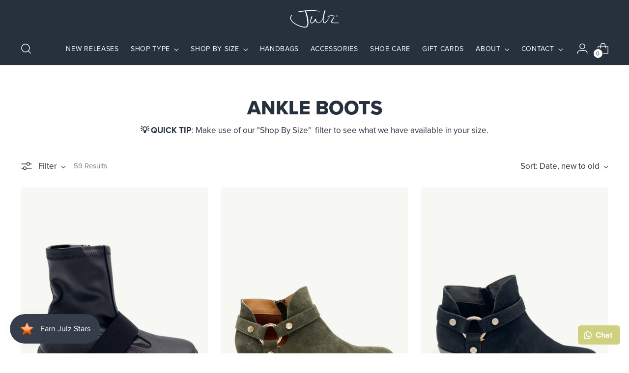

--- FILE ---
content_type: text/html; charset=utf-8
request_url: https://julzshoes.com/collections/ankle-boots
body_size: 42665
content:
<!doctype html>

<!--
  ___                 ___           ___           ___
       /  /\                     /__/\         /  /\         /  /\
      /  /:/_                    \  \:\       /  /:/        /  /::\
     /  /:/ /\  ___     ___       \  \:\     /  /:/        /  /:/\:\
    /  /:/ /:/ /__/\   /  /\  ___  \  \:\   /  /:/  ___   /  /:/  \:\
   /__/:/ /:/  \  \:\ /  /:/ /__/\  \__\:\ /__/:/  /  /\ /__/:/ \__\:\
   \  \:\/:/    \  \:\  /:/  \  \:\ /  /:/ \  \:\ /  /:/ \  \:\ /  /:/
    \  \::/      \  \:\/:/    \  \:\  /:/   \  \:\  /:/   \  \:\  /:/
     \  \:\       \  \::/      \  \:\/:/     \  \:\/:/     \  \:\/:/
      \  \:\       \__\/        \  \::/       \  \::/       \  \::/
       \__\/                     \__\/         \__\/         \__\/

  --------------------------------------------------------------------
  #  Stiletto v1.8.0
  #  Documentation: https://fluorescent.co/help/stiletto/
  #  Purchase: https://themes.shopify.com/themes/stiletto/
  #  A product by Fluorescent: https://fluorescent.co/
  --------------------------------------------------------------------
-->

<html class="no-js" lang="en" style="--announcement-height: 1px;">
  <head>
    


    <meta charset="UTF-8">
    <meta http-equiv="X-UA-Compatible" content="IE=edge,chrome=1">
    <meta name="viewport" content="width=device-width,initial-scale=1">
    <link rel="canonical" href="https://julzshoes.com/collections/ankle-boots">
    <link rel="preconnect" href="https://cdn.shopify.com" crossorigin>
    <link rel="stylesheet" href="https://use.typekit.net/vyk3ujx.css"><link rel="shortcut icon" href="//julzshoes.com/cdn/shop/files/FAVICON-JULZ_72249929-6d97-4e68-b91c-e88d4e0779bf.png?crop=center&height=32&v=1713269394&width=32" type="image/png"><title>Ankle Boots
&ndash; Julz Shoes</title><meta name="description" content="💡 QUICK TIP: Make use of our &quot;Shop By Size&quot;  filter to see what we have available in your size.">





  
  




<meta name="description" content="💡 QUICK TIP: Make use of our &quot;Shop By Size&quot;  filter to see what we have available in your size.">
<meta property="og:url" content="https://julzshoes.com/collections/ankle-boots">
<meta property="og:site_name" content="Julz Shoes">
<meta property="og:type" content="website">
<meta property="og:title" content="Ankle Boots">
<meta property="og:description" content="💡 QUICK TIP: Make use of our &quot;Shop By Size&quot;  filter to see what we have available in your size.">
<meta property="og:image" content="http://julzshoes.com/cdn/shop/files/9D41B5AE-481A-48CF-9B53-09DDDD2ACCD8_1290x726.jpg?v=1692466335">
<meta property="og:image:secure_url" content="https://julzshoes.com/cdn/shop/files/9D41B5AE-481A-48CF-9B53-09DDDD2ACCD8_1290x726.jpg?v=1692466335">



<meta name="twitter:title" content="Ankle Boots">
<meta name="twitter:description" content="💡 QUICK TIP: Make use of our &quot;Shop By Size&quot;  filter to see what we have available in your size.">
<meta name="twitter:card" content="summary_large_image">
<meta name="twitter:image" content="https://julzshoes.com/cdn/shop/files/9D41B5AE-481A-48CF-9B53-09DDDD2ACCD8_1290x726.jpg?v=1692466335">
<meta name="twitter:image:width" content="480">
<meta name="twitter:image:height" content="480">


    <script>
  document.documentElement.className = document.documentElement.className.replace('no-js', '');
  if (window.matchMedia(`(prefers-reduced-motion: reduce)`) === true || window.matchMedia(`(prefers-reduced-motion: reduce)`).matches === true) {
    document.documentElement.classList.add('prefers-reduced-motion');
  }

  window.theme = {
    version: 'v1.8.0',
    themeName: 'Stiletto',
    moneyFormat: "\u003cspan class=money\u003eR {{amount}}\u003c\/span\u003e",
    globalFunctions: {
      addItemById: () => null
    },
    strings: {
      name: "Julz Shoes",
      accessibility: {
        play_video: "Play",
        pause_video: "Pause",
        range_lower: "Lower",
        range_upper: "Upper"
      },
      product: {
        no_shipping_rates: "Shipping rate unavailable",
        country_placeholder: "Country\/Region",
        review: "Write a review"
      },
      products: {
        product: {
          unavailable: "Unavailable",
          unitPrice: "Unit price",
          unitPriceSeparator: "per",
          sku: "SKU"
        }
      },
      cart: {
        editCartNote: "Edit order notes",
        addCartNote: "Add order notes",
        quantityError: "You have the maximum number of this product in your cart"
      },
      pagination: {
        viewing: "You’re viewing {{ of }} of {{ total }}",
        products: "products",
        results: "results"
      }
    },
    routes: {
      root: "/",
      cart: {
        base: "/cart",
        add: "/cart/add",
        change: "/cart/change",
        update: "/cart/update",
        clear: "/cart/clear",
        // Manual routes until Shopify adds support
        shipping: "/cart/shipping_rates",
      },
      // Manual routes until Shopify adds support
      products: "/products",
      productRecommendations: "/recommendations/products",
      predictive_search_url: '/search/suggest',
    },
    icons: {
      chevron: "\u003cspan class=\"icon icon-new icon-chevron \"\u003e\n  \u003csvg viewBox=\"0 0 24 24\" fill=\"none\" xmlns=\"http:\/\/www.w3.org\/2000\/svg\"\u003e\u003cpath d=\"M1.875 7.438 12 17.563 22.125 7.438\" stroke=\"currentColor\" stroke-width=\"2\"\/\u003e\u003c\/svg\u003e\n\u003c\/span\u003e\n\n",
      close: "\u003cspan class=\"icon icon-new icon-close \"\u003e\n  \u003csvg viewBox=\"0 0 24 24\" fill=\"none\" xmlns=\"http:\/\/www.w3.org\/2000\/svg\"\u003e\u003cpath d=\"M2.66 1.34 2 .68.68 2l.66.66 1.32-1.32zm18.68 21.32.66.66L23.32 22l-.66-.66-1.32 1.32zm1.32-20 .66-.66L22 .68l-.66.66 1.32 1.32zM1.34 21.34.68 22 2 23.32l.66-.66-1.32-1.32zm0-18.68 10 10 1.32-1.32-10-10-1.32 1.32zm11.32 10 10-10-1.32-1.32-10 10 1.32 1.32zm-1.32-1.32-10 10 1.32 1.32 10-10-1.32-1.32zm0 1.32 10 10 1.32-1.32-10-10-1.32 1.32z\" fill=\"currentColor\"\/\u003e\u003c\/svg\u003e\n\u003c\/span\u003e\n\n",
      zoom: "\u003cspan class=\"icon icon-new icon-zoom \"\u003e\n  \u003csvg viewBox=\"0 0 24 24\" fill=\"none\" xmlns=\"http:\/\/www.w3.org\/2000\/svg\"\u003e\u003cpath d=\"M10.3,19.71c5.21,0,9.44-4.23,9.44-9.44S15.51,.83,10.3,.83,.86,5.05,.86,10.27s4.23,9.44,9.44,9.44Z\" fill=\"none\" stroke=\"currentColor\" stroke-linecap=\"round\" stroke-miterlimit=\"10\" stroke-width=\"1.63\"\/\u003e\n          \u003cpath d=\"M5.05,10.27H15.54\" fill=\"none\" stroke=\"currentColor\" stroke-miterlimit=\"10\" stroke-width=\"1.63\"\/\u003e\n          \u003cpath class=\"cross-up\" d=\"M10.3,5.02V15.51\" fill=\"none\" stroke=\"currentColor\" stroke-miterlimit=\"10\" stroke-width=\"1.63\"\/\u003e\n          \u003cpath d=\"M16.92,16.9l6.49,6.49\" fill=\"none\" stroke=\"currentColor\" stroke-miterlimit=\"10\" stroke-width=\"1.63\"\/\u003e\u003c\/svg\u003e\n\u003c\/span\u003e\n\n"
    },
    coreData: {
      n: "Stiletto",
      v: "v1.8.0",
    }
  }

  
</script>

    <style>
  @font-face {
  font-family: Halant;
  font-weight: 400;
  font-style: normal;
  font-display: swap;
  src: url("//julzshoes.com/cdn/fonts/halant/halant_n4.7a3ca1dd5e401bca6e0e60419988fc6cfb4396fb.woff2") format("woff2"),
       url("//julzshoes.com/cdn/fonts/halant/halant_n4.38c179b4994871894f8956587b45f527a9326a7a.woff") format("woff");
}

  @font-face {
  font-family: "Playfair Display";
  font-weight: 700;
  font-style: normal;
  font-display: swap;
  src: url("//julzshoes.com/cdn/fonts/playfair_display/playfairdisplay_n7.592b3435e0fff3f50b26d410c73ae7ec893f6910.woff2") format("woff2"),
       url("//julzshoes.com/cdn/fonts/playfair_display/playfairdisplay_n7.998b1417dec711058cce2abb61a0b8c59066498f.woff") format("woff");
}

  @font-face {
  font-family: "Playfair Display";
  font-weight: 400;
  font-style: normal;
  font-display: swap;
  src: url("//julzshoes.com/cdn/fonts/playfair_display/playfairdisplay_n4.9980f3e16959dc89137cc1369bfc3ae98af1deb9.woff2") format("woff2"),
       url("//julzshoes.com/cdn/fonts/playfair_display/playfairdisplay_n4.c562b7c8e5637886a811d2a017f9e023166064ee.woff") format("woff");
}

  @font-face {
  font-family: "Instrument Sans";
  font-weight: 400;
  font-style: normal;
  font-display: swap;
  src: url("//julzshoes.com/cdn/fonts/instrument_sans/instrumentsans_n4.db86542ae5e1596dbdb28c279ae6c2086c4c5bfa.woff2") format("woff2"),
       url("//julzshoes.com/cdn/fonts/instrument_sans/instrumentsans_n4.510f1b081e58d08c30978f465518799851ef6d8b.woff") format("woff");
}

  @font-face {
  font-family: "Instrument Sans";
  font-weight: 700;
  font-style: normal;
  font-display: swap;
  src: url("//julzshoes.com/cdn/fonts/instrument_sans/instrumentsans_n7.e4ad9032e203f9a0977786c356573ced65a7419a.woff2") format("woff2"),
       url("//julzshoes.com/cdn/fonts/instrument_sans/instrumentsans_n7.b9e40f166fb7639074ba34738101a9d2990bb41a.woff") format("woff");
}

  @font-face {
  font-family: "Instrument Sans";
  font-weight: 400;
  font-style: italic;
  font-display: swap;
  src: url("//julzshoes.com/cdn/fonts/instrument_sans/instrumentsans_i4.028d3c3cd8d085648c808ceb20cd2fd1eb3560e5.woff2") format("woff2"),
       url("//julzshoes.com/cdn/fonts/instrument_sans/instrumentsans_i4.7e90d82df8dee29a99237cd19cc529d2206706a2.woff") format("woff");
}

  @font-face {
  font-family: "Instrument Sans";
  font-weight: 700;
  font-style: italic;
  font-display: swap;
  src: url("//julzshoes.com/cdn/fonts/instrument_sans/instrumentsans_i7.d6063bb5d8f9cbf96eace9e8801697c54f363c6a.woff2") format("woff2"),
       url("//julzshoes.com/cdn/fonts/instrument_sans/instrumentsans_i7.ce33afe63f8198a3ac4261b826b560103542cd36.woff") format("woff");
}


  :root {
    --color-text: #27303d;
    --color-text-8-percent: rgba(39, 48, 61, 0.08);  
    --color-text-alpha: rgba(39, 48, 61, 0.35);
    --color-text-meta: rgba(39, 48, 61, 0.6);
    --color-text-link: #ef5c2f;
    --color-text-error: #D02F2E;
    --color-text-success: #ef5c2f;

    --color-background: #ffffff;
    --color-background-semi-transparent-80: rgba(255, 255, 255, 0.8);
    --color-background-semi-transparent-90: rgba(255, 255, 255, 0.9);

    --color-background-transparent: rgba(255, 255, 255, 0);
    --color-border: #aaaaaa;
    --color-border-meta: rgba(170, 170, 170, 0.6);
    --color-overlay: rgba(0, 0, 0, 0.7);

    --color-background-meta: #f5f5f5;
    --color-background-meta-alpha: rgba(245, 245, 245, 0.6);
    --color-background-darker-meta: #e8e8e8;
    --color-background-darker-meta-alpha: rgba(232, 232, 232, 0.6);
    --color-background-placeholder: #e8e8e8;
    --color-background-placeholder-lighter: #f0f0f0;
    --color-foreground-placeholder: rgba(39, 48, 61, 0.4);

    --color-border-input: #aaaaaa;
    --color-border-input-alpha: rgba(170, 170, 170, 0.25);
    --color-text-input: #27303d;
    --color-text-input-alpha: rgba(39, 48, 61, 0.04);

    --color-text-button: #ffffff;

    --color-background-button: #ef5c2f;
    --color-background-button-alpha: rgba(239, 92, 47, 0.6);
    --color-background-outline-button-alpha: rgba(239, 92, 47, 0.1);
    --color-background-button-hover: #ab320d;

    --color-icon: rgba(39, 48, 61, 0.4);
    --color-icon-darker: rgba(39, 48, 61, 0.6);

    --color-text-sale-badge: #C31818;
    --color-background-sold-badge: #414141;
    --color-text-sold-badge: #ffffff;

    --color-text-header: #ffffff;
    --color-text-header-half-transparent: rgba(255, 255, 255, 0.5);

    --color-background-header: #27303d;
    --color-background-header-transparent: rgba(39, 48, 61, 0);
    --color-icon-header: #ffffff;
    --color-shadow-header: rgba(0, 0, 0, 0.15);

    --color-background-footer: #27303d;
    --color-text-footer: #ffffff;
    --color-text-footer-subdued: rgba(255, 255, 255, 0.7);

    --color-products-sale-price: #ef5c2f;
    --color-products-rating-star: #ef5c2f;

    --color-products-stock-good: #d0d081;
    --color-products-stock-medium: #b9a9d1;
    --color-products-stock-bad: #A70100;
    --color-products-stock-bad: #A70100;

    --font-logo: Halant, serif;
    --font-logo-weight: 400;
    --font-logo-style: normal;
    --logo-text-transform: uppercase;
    --logo-letter-spacing: 0.0em;

    --font-heading: "Playfair Display", serif;
    --font-heading-weight: 700;
    --font-heading-style: normal;
    --font-heading-text-transform: uppercase;
    --font-heading-base-letter-spacing: 0.0em;
    --font-heading-base-size: 40px;

    --font-body: "Instrument Sans", sans-serif;
    --font-body-weight: 400;
    --font-body-style: normal;
    --font-body-italic: italic;
    --font-body-bold-weight: 700;
    --font-body-base-letter-spacing: 0.0em;
    --font-body-base-size: 17px;

    /* Typography */
    --line-height-heading: 1.1;
    --line-height-subheading: 1.33;
    --line-height-body: 1.5;

    --logo-font-size: 
clamp(1.4rem, 1.1513812154696133rem + 1.0607734806629836vw, 2.0rem)
;

    --font-size-navigation-base: 14px;
    --font-navigation-base-letter-spacing: 0.05em;
    --font-navigation-base-text-transform: none;

    --font-size-heading-display-1: 
clamp(3.0rem, 2.6892265193370166rem + 1.3259668508287292vw, 3.75rem)
;
    --font-size-heading-display-2: 
clamp(2.666rem, 2.389825966850829rem + 1.178342541436464vw, 3.3325rem)
;
    --font-size-heading-display-3: 
clamp(2.3332rem, 2.0915011049723757rem + 1.0312486187845304vw, 2.9165rem)
;
    --font-size-heading-1-base: 
clamp(2.0rem, 1.792817679558011rem + 0.8839779005524863vw, 2.5rem)
;
    --font-size-heading-2-base: 
clamp(1.75rem, 1.5687154696132597rem + 0.7734806629834254vw, 2.1875rem)
;
    --font-size-heading-3-base: 
clamp(1.5rem, 1.3446132596685083rem + 0.6629834254143646vw, 1.875rem)
;
    --font-size-heading-4-base: 
clamp(1.166rem, 1.0452127071823205rem + 0.5153591160220994vw, 1.4575rem)
;
    --font-size-heading-5-base: 
clamp(1.0rem, 0.8964088397790055rem + 0.4419889502762431vw, 1.25rem)
;
    --font-size-heading-6-base: 
clamp(0.832rem, 0.7458121546961326rem + 0.36773480662983427vw, 1.04rem)
;
    --font-size-body-400: 
clamp(1.68161875rem, 1.6449448895027625rem + 0.15647513812154695vw, 1.770125rem)
;
    --font-size-body-350: 
clamp(1.569578125rem, 1.535347720994475rem + 0.14604972375690609vw, 1.6521875rem)
;
    --font-size-body-300: 
clamp(1.4575375rem, 1.4257505524861878rem + 0.1356243093922652vw, 1.53425rem)
;
    --font-size-body-250: 
clamp(1.345496875rem, 1.3161533839779005rem + 0.1251988950276243vw, 1.4163125rem)
;
    --font-size-body-200: 
clamp(1.23345625rem, 1.2065562154696132rem + 0.11477348066298342vw, 1.298375rem)
;
    --font-size-body-150: 
clamp(1.121415625rem, 1.096959046961326rem + 0.10434806629834253vw, 1.1804375rem)
;
    --font-size-body-100: 
clamp(1.009375rem, 0.9873618784530387rem + 0.09392265193370165vw, 1.0625rem)
;
    --font-size-body-75: 
clamp(0.896325rem, 0.8767773480662984rem + 0.08340331491712707vw, 0.9435rem)
;
    --font-size-body-60: 
clamp(0.829908125rem, 0.8118089364640884rem + 0.07722320441988952vw, 0.8735875rem)
;
    --font-size-body-50: 
clamp(0.784284375rem, 0.7671801795580111rem + 0.0729779005524862vw, 0.8255625rem)
;
    --font-size-body-25: 
clamp(0.72876875rem, 0.7128752762430939rem + 0.0678121546961326vw, 0.767125rem)
;
    --font-size-body-20: 
clamp(0.67224375rem, 0.6575830110497237rem + 0.06255248618784531vw, 0.707625rem)
;

    /* Buttons */
    
      --button-padding-multiplier: 1;
      --font-size-button: var(--font-size-body-50);
      --font-size-button-x-small: var(--font-size-body-25);
    

    --font-button-text-transform: uppercase;
    --button-letter-spacing: 0.05em;
    --line-height-button: 1.45;

    /* Product badges */
    
      --font-size-product-badge: var(--font-size-body-20);
    

    --font-product-badge-text-transform: uppercase;

    /* Product listing titles */
    
      --font-size-listing-title: var(--font-size-body-60);
    

    --font-product-listing-title-text-transform: uppercase;
    --font-product-listing-title-base-letter-spacing: 0.05em;

    /* Shopify pay specific */
    --payment-terms-background-color: #f5f5f5;
  }

  @supports not (font-size: clamp(10px, 3.3vw, 20px)) {
    :root {
      --logo-font-size: 
1.7rem
;
      --font-size-heading-display-1: 
3.375rem
;
      --font-size-heading-display-2: 
2.99925rem
;
      --font-size-heading-display-3: 
2.62485rem
;
      --font-size-heading-1-base: 
2.25rem
;
      --font-size-heading-2-base: 
1.96875rem
;
      --font-size-heading-3-base: 
1.6875rem
;
      --font-size-heading-4-base: 
1.31175rem
;
      --font-size-heading-5-base: 
1.125rem
;
      --font-size-heading-6-base: 
0.936rem
;
      --font-size-body-400: 
1.725871875rem
;
      --font-size-body-350: 
1.6108828125rem
;
      --font-size-body-300: 
1.49589375rem
;
      --font-size-body-250: 
1.3809046875rem
;
      --font-size-body-200: 
1.265915625rem
;
      --font-size-body-150: 
1.1509265625rem
;
      --font-size-body-100: 
1.0359375rem
;
      --font-size-body-75: 
0.9199125rem
;
      --font-size-body-60: 
0.8517478125rem
;
      --font-size-body-50: 
0.8049234375rem
;
      --font-size-body-25: 
0.747946875rem
;
      --font-size-body-20: 
0.689934375rem
;
    }
  }.product-badge[data-handle="responsible"]{
        color: #3C9342;
      }
    
.product-badge[data-handle="best-seller"]{
        color: #7e6b45;
      }
    
.product-badge[data-handle="new"]{
        color: #000000;
      }
    

</style>

<script defer src="https://unpkg.com/@popperjs/core@2"></script>

<script>
  flu = window.flu || {};
  flu.chunks = {
    photoswipe: "//julzshoes.com/cdn/shop/t/21/assets/photoswipe-chunk.js?v=94634968582287311471749195778",
    swiper: "//julzshoes.com/cdn/shop/t/21/assets/swiper-chunk.js?v=138875569360253309071749195778",
    nouislider: "//julzshoes.com/cdn/shop/t/21/assets/nouislider-chunk.js?v=39418601648896118051749195776",
    polyfillInert: "//julzshoes.com/cdn/shop/t/21/assets/polyfill-inert-chunk.js?v=9775187524458939151749195778",
    polyfillResizeObserver: "//julzshoes.com/cdn/shop/t/21/assets/polyfill-resize-observer-chunk.js?v=49253094118087005231749195776",
  };
</script>





  <script type="module" src="//julzshoes.com/cdn/shop/t/21/assets/theme.js?v=1289113137003555711763708445"></script>







<meta name="viewport" content="width=device-width,initial-scale=1">
<script defer>
  var defineVH = function () {
    document.documentElement.style.setProperty('--vh', window.innerHeight * 0.01 + 'px');
  };
  window.addEventListener('resize', defineVH);
  window.addEventListener('orientationchange', defineVH);
  defineVH();
</script>

<link href="//julzshoes.com/cdn/shop/t/21/assets/theme.css?v=35994351268701615621763710460" rel="stylesheet" type="text/css" media="all" />
<link href="//julzshoes.com/cdn/shop/t/21/assets/custom.css?v=169995278488334196371762251058" rel="stylesheet" type="text/css" media="all" />

    
    <script>window.performance && window.performance.mark && window.performance.mark('shopify.content_for_header.start');</script><meta name="google-site-verification" content="VelJbiSo1ORoJ14hwRPYhOrxtTVRm8AnUEcIPiHjQH4">
<meta id="shopify-digital-wallet" name="shopify-digital-wallet" content="/25450512465/digital_wallets/dialog">
<link rel="alternate" type="application/atom+xml" title="Feed" href="/collections/ankle-boots.atom" />
<link rel="next" href="/collections/ankle-boots?page=2">
<link rel="alternate" type="application/json+oembed" href="https://julzshoes.com/collections/ankle-boots.oembed">
<script async="async" src="/checkouts/internal/preloads.js?locale=en-ZA"></script>
<script id="shopify-features" type="application/json">{"accessToken":"5be6dcc028235befcca637df3862b1c7","betas":["rich-media-storefront-analytics"],"domain":"julzshoes.com","predictiveSearch":true,"shopId":25450512465,"locale":"en"}</script>
<script>var Shopify = Shopify || {};
Shopify.shop = "julz-shoes.myshopify.com";
Shopify.locale = "en";
Shopify.currency = {"active":"ZAR","rate":"1.0"};
Shopify.country = "ZA";
Shopify.theme = {"name":"julz-shoes\/development","id":178477957442,"schema_name":"Stiletto","schema_version":"1.8.0","theme_store_id":null,"role":"main"};
Shopify.theme.handle = "null";
Shopify.theme.style = {"id":null,"handle":null};
Shopify.cdnHost = "julzshoes.com/cdn";
Shopify.routes = Shopify.routes || {};
Shopify.routes.root = "/";</script>
<script type="module">!function(o){(o.Shopify=o.Shopify||{}).modules=!0}(window);</script>
<script>!function(o){function n(){var o=[];function n(){o.push(Array.prototype.slice.apply(arguments))}return n.q=o,n}var t=o.Shopify=o.Shopify||{};t.loadFeatures=n(),t.autoloadFeatures=n()}(window);</script>
<script id="shop-js-analytics" type="application/json">{"pageType":"collection"}</script>
<script defer="defer" async type="module" src="//julzshoes.com/cdn/shopifycloud/shop-js/modules/v2/client.init-shop-cart-sync_DtuiiIyl.en.esm.js"></script>
<script defer="defer" async type="module" src="//julzshoes.com/cdn/shopifycloud/shop-js/modules/v2/chunk.common_CUHEfi5Q.esm.js"></script>
<script type="module">
  await import("//julzshoes.com/cdn/shopifycloud/shop-js/modules/v2/client.init-shop-cart-sync_DtuiiIyl.en.esm.js");
await import("//julzshoes.com/cdn/shopifycloud/shop-js/modules/v2/chunk.common_CUHEfi5Q.esm.js");

  window.Shopify.SignInWithShop?.initShopCartSync?.({"fedCMEnabled":true,"windoidEnabled":true});

</script>
<script>(function() {
  var isLoaded = false;
  function asyncLoad() {
    if (isLoaded) return;
    isLoaded = true;
    var urls = ["https:\/\/christmas.saio.io\/snow_scripts?shop=julz-shoes.myshopify.com","https:\/\/christmas.saio.io\/calendar_scripts?shop=julz-shoes.myshopify.com","https:\/\/configs.carthike.com\/carthike.js?shop=julz-shoes.myshopify.com","https:\/\/candyrack.ds-cdn.com\/static\/main.js?shop=julz-shoes.myshopify.com"];
    for (var i = 0; i < urls.length; i++) {
      var s = document.createElement('script');
      s.type = 'text/javascript';
      s.async = true;
      s.src = urls[i];
      var x = document.getElementsByTagName('script')[0];
      x.parentNode.insertBefore(s, x);
    }
  };
  if(window.attachEvent) {
    window.attachEvent('onload', asyncLoad);
  } else {
    window.addEventListener('load', asyncLoad, false);
  }
})();</script>
<script id="__st">var __st={"a":25450512465,"offset":7200,"reqid":"daea4dcb-4206-49d0-a92b-f8f7c795094a-1767387140","pageurl":"julzshoes.com\/collections\/ankle-boots","u":"07947df1c162","p":"collection","rtyp":"collection","rid":168001372241};</script>
<script>window.ShopifyPaypalV4VisibilityTracking = true;</script>
<script id="captcha-bootstrap">!function(){'use strict';const t='contact',e='account',n='new_comment',o=[[t,t],['blogs',n],['comments',n],[t,'customer']],c=[[e,'customer_login'],[e,'guest_login'],[e,'recover_customer_password'],[e,'create_customer']],r=t=>t.map((([t,e])=>`form[action*='/${t}']:not([data-nocaptcha='true']) input[name='form_type'][value='${e}']`)).join(','),a=t=>()=>t?[...document.querySelectorAll(t)].map((t=>t.form)):[];function s(){const t=[...o],e=r(t);return a(e)}const i='password',u='form_key',d=['recaptcha-v3-token','g-recaptcha-response','h-captcha-response',i],f=()=>{try{return window.sessionStorage}catch{return}},m='__shopify_v',_=t=>t.elements[u];function p(t,e,n=!1){try{const o=window.sessionStorage,c=JSON.parse(o.getItem(e)),{data:r}=function(t){const{data:e,action:n}=t;return t[m]||n?{data:e,action:n}:{data:t,action:n}}(c);for(const[e,n]of Object.entries(r))t.elements[e]&&(t.elements[e].value=n);n&&o.removeItem(e)}catch(o){console.error('form repopulation failed',{error:o})}}const l='form_type',E='cptcha';function T(t){t.dataset[E]=!0}const w=window,h=w.document,L='Shopify',v='ce_forms',y='captcha';let A=!1;((t,e)=>{const n=(g='f06e6c50-85a8-45c8-87d0-21a2b65856fe',I='https://cdn.shopify.com/shopifycloud/storefront-forms-hcaptcha/ce_storefront_forms_captcha_hcaptcha.v1.5.2.iife.js',D={infoText:'Protected by hCaptcha',privacyText:'Privacy',termsText:'Terms'},(t,e,n)=>{const o=w[L][v],c=o.bindForm;if(c)return c(t,g,e,D).then(n);var r;o.q.push([[t,g,e,D],n]),r=I,A||(h.body.append(Object.assign(h.createElement('script'),{id:'captcha-provider',async:!0,src:r})),A=!0)});var g,I,D;w[L]=w[L]||{},w[L][v]=w[L][v]||{},w[L][v].q=[],w[L][y]=w[L][y]||{},w[L][y].protect=function(t,e){n(t,void 0,e),T(t)},Object.freeze(w[L][y]),function(t,e,n,w,h,L){const[v,y,A,g]=function(t,e,n){const i=e?o:[],u=t?c:[],d=[...i,...u],f=r(d),m=r(i),_=r(d.filter((([t,e])=>n.includes(e))));return[a(f),a(m),a(_),s()]}(w,h,L),I=t=>{const e=t.target;return e instanceof HTMLFormElement?e:e&&e.form},D=t=>v().includes(t);t.addEventListener('submit',(t=>{const e=I(t);if(!e)return;const n=D(e)&&!e.dataset.hcaptchaBound&&!e.dataset.recaptchaBound,o=_(e),c=g().includes(e)&&(!o||!o.value);(n||c)&&t.preventDefault(),c&&!n&&(function(t){try{if(!f())return;!function(t){const e=f();if(!e)return;const n=_(t);if(!n)return;const o=n.value;o&&e.removeItem(o)}(t);const e=Array.from(Array(32),(()=>Math.random().toString(36)[2])).join('');!function(t,e){_(t)||t.append(Object.assign(document.createElement('input'),{type:'hidden',name:u})),t.elements[u].value=e}(t,e),function(t,e){const n=f();if(!n)return;const o=[...t.querySelectorAll(`input[type='${i}']`)].map((({name:t})=>t)),c=[...d,...o],r={};for(const[a,s]of new FormData(t).entries())c.includes(a)||(r[a]=s);n.setItem(e,JSON.stringify({[m]:1,action:t.action,data:r}))}(t,e)}catch(e){console.error('failed to persist form',e)}}(e),e.submit())}));const S=(t,e)=>{t&&!t.dataset[E]&&(n(t,e.some((e=>e===t))),T(t))};for(const o of['focusin','change'])t.addEventListener(o,(t=>{const e=I(t);D(e)&&S(e,y())}));const B=e.get('form_key'),M=e.get(l),P=B&&M;t.addEventListener('DOMContentLoaded',(()=>{const t=y();if(P)for(const e of t)e.elements[l].value===M&&p(e,B);[...new Set([...A(),...v().filter((t=>'true'===t.dataset.shopifyCaptcha))])].forEach((e=>S(e,t)))}))}(h,new URLSearchParams(w.location.search),n,t,e,['guest_login'])})(!0,!0)}();</script>
<script integrity="sha256-4kQ18oKyAcykRKYeNunJcIwy7WH5gtpwJnB7kiuLZ1E=" data-source-attribution="shopify.loadfeatures" defer="defer" src="//julzshoes.com/cdn/shopifycloud/storefront/assets/storefront/load_feature-a0a9edcb.js" crossorigin="anonymous"></script>
<script data-source-attribution="shopify.dynamic_checkout.dynamic.init">var Shopify=Shopify||{};Shopify.PaymentButton=Shopify.PaymentButton||{isStorefrontPortableWallets:!0,init:function(){window.Shopify.PaymentButton.init=function(){};var t=document.createElement("script");t.src="https://julzshoes.com/cdn/shopifycloud/portable-wallets/latest/portable-wallets.en.js",t.type="module",document.head.appendChild(t)}};
</script>
<script data-source-attribution="shopify.dynamic_checkout.buyer_consent">
  function portableWalletsHideBuyerConsent(e){var t=document.getElementById("shopify-buyer-consent"),n=document.getElementById("shopify-subscription-policy-button");t&&n&&(t.classList.add("hidden"),t.setAttribute("aria-hidden","true"),n.removeEventListener("click",e))}function portableWalletsShowBuyerConsent(e){var t=document.getElementById("shopify-buyer-consent"),n=document.getElementById("shopify-subscription-policy-button");t&&n&&(t.classList.remove("hidden"),t.removeAttribute("aria-hidden"),n.addEventListener("click",e))}window.Shopify?.PaymentButton&&(window.Shopify.PaymentButton.hideBuyerConsent=portableWalletsHideBuyerConsent,window.Shopify.PaymentButton.showBuyerConsent=portableWalletsShowBuyerConsent);
</script>
<script data-source-attribution="shopify.dynamic_checkout.cart.bootstrap">document.addEventListener("DOMContentLoaded",(function(){function t(){return document.querySelector("shopify-accelerated-checkout-cart, shopify-accelerated-checkout")}if(t())Shopify.PaymentButton.init();else{new MutationObserver((function(e,n){t()&&(Shopify.PaymentButton.init(),n.disconnect())})).observe(document.body,{childList:!0,subtree:!0})}}));
</script>
<script id='scb4127' type='text/javascript' async='' src='https://julzshoes.com/cdn/shopifycloud/privacy-banner/storefront-banner.js'></script>
<script>window.performance && window.performance.mark && window.performance.mark('shopify.content_for_header.end');</script>
    

    

    
    <script>
      var ignore_csapp_cart_reload = true;
    </script>

   
    <script type="text/javascript">
      (function (c, l, a, r, i, t, y) {
        c[a] =
          c[a] ||
          function () {
            (c[a].q = c[a].q || []).push(arguments);
          };
        t = l.createElement(r);
        t.async = 1;
        t.src = 'https://www.clarity.ms/tag/' + i;
        y = l.getElementsByTagName(r)[0];
        y.parentNode.insertBefore(t, y);
      })(window, document, 'clarity', 'script', 's5k2kou2qo');
    </script>
  <!-- BEGIN app block: shopify://apps/ck-whatsapp/blocks/app-embed-block/ce4c5d89-06d5-4502-b18d-35d424a3f693 --><!-- END app block --><!-- BEGIN app block: shopify://apps/smind-sections/blocks/theme-helper/71ba2d48-8be4-4535-bc1f-0fea499001d4 -->
    
    <!-- BEGIN app snippet: assets --><link href="//cdn.shopify.com/extensions/019b34ce-ef2e-7a2a-a4de-6168d70a3b03/smind-301/assets/smi-base.min.css" rel="stylesheet" type="text/css" media="all" />



<script type="text/javascript">
  window.smiObject = {
    productId: '',
    timezone: 'Asia/Phnom_Penh',
    cartType: `drawer`,
    routes: {
      cart_add_url: `/cart/add`,
      cart_change_url: `/cart/change`,
      cart_update_url: `/cart/update`,
      cart_url: `/cart`,
      predictive_search_url: `/search/suggest`,
      search_url: `/search`
    },
    settings: {
      currencyFormat: "\u003cspan class=money\u003eR {{amount}}\u003c\/span\u003e",
      moneyFormat: "\u003cspan class=money\u003eR {{amount}}\u003c\/span\u003e",
      moneyWithCurrencyFormat: "\u003cspan class=money\u003eR {{amount}} ZAR\u003c\/span\u003e"
    }
  };

  window.smind = window.smind || {}

  window.smind.initializeWhenReady = (callback, classes = [], maxRetries = 12, interval = 250) => {

    const tryInitialize = (counter = 0) => {

      const allClassesLoaded = classes.every(cls => typeof window[cls] !== 'undefined' || typeof window.smind[cls] !== 'undefined');

      if (allClassesLoaded) {
        return callback();
      }

      if (counter < maxRetries) {
        setTimeout(() => tryInitialize(counter + 1), interval);
      }
    };

    if (Shopify.designMode) {
      if (document.readyState === 'complete') {
        tryInitialize();
      }
      document.addEventListener('smiReloadSection', callback);
    }

    document.addEventListener('DOMContentLoaded', () => tryInitialize());
  }
</script>



<script src="https://cdn.shopify.com/extensions/019b34ce-ef2e-7a2a-a4de-6168d70a3b03/smind-301/assets/smi-base.min.js" defer></script>
<script src="https://cdn.shopify.com/extensions/019b34ce-ef2e-7a2a-a4de-6168d70a3b03/smind-301/assets/smi-product-blocks.js" async></script>
<script src="https://cdn.shopify.com/extensions/019b34ce-ef2e-7a2a-a4de-6168d70a3b03/smind-301/assets/smi-parallax.min.js" defer></script>


<script src="https://cdn.shopify.com/extensions/019b34ce-ef2e-7a2a-a4de-6168d70a3b03/smind-301/assets/smi-animations.js" defer></script>





<!-- END app snippet -->

    
        
        <!-- BEGIN app snippet: theme-modal --><script id="smi-base-section-modal" src="https://cdn.shopify.com/extensions/019b34ce-ef2e-7a2a-a4de-6168d70a3b03/smind-301/assets/smi-section-modal.min.js" data-app="basic" defer></script><!-- END app snippet -->
		<!-- BEGIN app snippet: check-styles --><!-- END app snippet -->
    
    


<!-- END app block --><!-- BEGIN app block: shopify://apps/judge-me-reviews/blocks/judgeme_core/61ccd3b1-a9f2-4160-9fe9-4fec8413e5d8 --><!-- Start of Judge.me Core -->






<link rel="dns-prefetch" href="https://cdnwidget.judge.me">
<link rel="dns-prefetch" href="https://cdn.judge.me">
<link rel="dns-prefetch" href="https://cdn1.judge.me">
<link rel="dns-prefetch" href="https://api.judge.me">

<script data-cfasync='false' class='jdgm-settings-script'>window.jdgmSettings={"pagination":5,"disable_web_reviews":false,"badge_no_review_text":"No reviews","badge_n_reviews_text":"{{ n }} review/reviews","hide_badge_preview_if_no_reviews":true,"badge_hide_text":false,"enforce_center_preview_badge":false,"widget_title":"Customer Reviews","widget_open_form_text":"Write a review","widget_close_form_text":"Cancel review","widget_refresh_page_text":"Refresh page","widget_summary_text":"Based on {{ number_of_reviews }} review/reviews","widget_no_review_text":"Be the first to write a review","widget_name_field_text":"Display name","widget_verified_name_field_text":"Verified Name (public)","widget_name_placeholder_text":"Display name","widget_required_field_error_text":"This field is required.","widget_email_field_text":"Email address","widget_verified_email_field_text":"Verified Email (private, can not be edited)","widget_email_placeholder_text":"Your email address","widget_email_field_error_text":"Please enter a valid email address.","widget_rating_field_text":"Rating","widget_review_title_field_text":"Review Title","widget_review_title_placeholder_text":"Give your review a title","widget_review_body_field_text":"Review content","widget_review_body_placeholder_text":"Start writing here...","widget_pictures_field_text":"Picture/Video (optional)","widget_submit_review_text":"Submit Review","widget_submit_verified_review_text":"Submit Verified Review","widget_submit_success_msg_with_auto_publish":"Thank you! Please refresh the page in a few moments to see your review. You can remove or edit your review by logging into \u003ca href='https://judge.me/login' target='_blank' rel='nofollow noopener'\u003eJudge.me\u003c/a\u003e","widget_submit_success_msg_no_auto_publish":"Thank you! Your review will be published as soon as it is approved by the shop admin. You can remove or edit your review by logging into \u003ca href='https://judge.me/login' target='_blank' rel='nofollow noopener'\u003eJudge.me\u003c/a\u003e","widget_show_default_reviews_out_of_total_text":"Showing {{ n_reviews_shown }} out of {{ n_reviews }} reviews.","widget_show_all_link_text":"Show all","widget_show_less_link_text":"Show less","widget_author_said_text":"{{ reviewer_name }} said:","widget_days_text":"{{ n }} days ago","widget_weeks_text":"{{ n }} week/weeks ago","widget_months_text":"{{ n }} month/months ago","widget_years_text":"{{ n }} year/years ago","widget_yesterday_text":"Yesterday","widget_today_text":"Today","widget_replied_text":"\u003e\u003e {{ shop_name }} replied:","widget_read_more_text":"Read more","widget_reviewer_name_as_initial":"","widget_rating_filter_color":"","widget_rating_filter_see_all_text":"See all reviews","widget_sorting_most_recent_text":"Most Recent","widget_sorting_highest_rating_text":"Highest Rating","widget_sorting_lowest_rating_text":"Lowest Rating","widget_sorting_with_pictures_text":"Only Pictures","widget_sorting_most_helpful_text":"Most Helpful","widget_open_question_form_text":"Ask a question","widget_reviews_subtab_text":"Reviews","widget_questions_subtab_text":"Questions","widget_question_label_text":"Question","widget_answer_label_text":"Answer","widget_question_placeholder_text":"Write your question here","widget_submit_question_text":"Submit Question","widget_question_submit_success_text":"Thank you for your question! We will notify you once it gets answered.","verified_badge_text":"Verified","verified_badge_bg_color":"","verified_badge_text_color":"","verified_badge_placement":"left-of-reviewer-name","widget_review_max_height":"","widget_hide_border":false,"widget_social_share":false,"widget_thumb":false,"widget_review_location_show":false,"widget_location_format":"country_iso_code","all_reviews_include_out_of_store_products":true,"all_reviews_out_of_store_text":"(out of store)","all_reviews_pagination":100,"all_reviews_product_name_prefix_text":"about","enable_review_pictures":false,"enable_question_anwser":false,"widget_theme":"leex","review_date_format":"dd/mm/yyyy","default_sort_method":"most-recent","widget_product_reviews_subtab_text":"Product Reviews","widget_shop_reviews_subtab_text":"Shop Reviews","widget_other_products_reviews_text":"Reviews for other products","widget_store_reviews_subtab_text":"Store Reviews","widget_no_product_reviews_text":"Be the first to write a review for this product","widget_web_restriction_product_reviews_text":"This product hasn't received any reviews yet","widget_no_items_text":"No items found","widget_write_a_store_review_text":"Write a Review","widget_other_languages_heading":"Reviews in Other Languages","widget_translate_review_text":"Translate review to {{ language }}","widget_translating_review_text":"Translating...","widget_show_original_translation_text":"Show original ({{ language }})","widget_translate_review_failed_text":"Review couldn't be translated.","widget_translate_review_retry_text":"Retry","widget_translate_review_try_again_later_text":"Try again later","show_product_url_for_grouped_product":false,"widget_sorting_pictures_first_text":"Pictures First","show_pictures_on_all_rev_page_mobile":true,"show_pictures_on_all_rev_page_desktop":true,"floating_tab_hide_mobile_install_preference":false,"floating_tab_button_name":"★ Reviews","floating_tab_title":"Let customers speak for us","floating_tab_button_color":"","floating_tab_button_background_color":"","floating_tab_url":"","floating_tab_url_enabled":true,"floating_tab_tab_style":"text","all_reviews_text_badge_text":"Customers rate us {{ shop.metafields.judgeme.all_reviews_rating | round: 1 }}/5 based on {{ shop.metafields.judgeme.all_reviews_count }} reviews.","all_reviews_text_badge_text_branded_style":"{{ shop.metafields.judgeme.all_reviews_rating | round: 1 }} out of 5 stars based on {{ shop.metafields.judgeme.all_reviews_count }} reviews","is_all_reviews_text_badge_a_link":false,"show_stars_for_all_reviews_text_badge":false,"all_reviews_text_badge_url":"","all_reviews_text_style":"text","all_reviews_text_color_style":"judgeme_brand_color","all_reviews_text_color":"#108474","all_reviews_text_show_jm_brand":true,"featured_carousel_show_header":true,"featured_carousel_title":":)","featured_carousel_count_text":"from {{ n }} reviews","featured_carousel_add_link_to_all_reviews_page":false,"featured_carousel_url":"","featured_carousel_show_images":true,"featured_carousel_autoslide_interval":0,"featured_carousel_arrows_on_the_sides":false,"featured_carousel_height":230,"featured_carousel_width":100,"featured_carousel_image_size":0,"featured_carousel_image_height":250,"featured_carousel_arrow_color":"#f7f8f2","verified_count_badge_style":"vintage","verified_count_badge_orientation":"horizontal","verified_count_badge_color_style":"judgeme_brand_color","verified_count_badge_color":"#108474","is_verified_count_badge_a_link":false,"verified_count_badge_url":"","verified_count_badge_show_jm_brand":true,"widget_rating_preset_default":5,"widget_first_sub_tab":"product-reviews","widget_show_histogram":true,"widget_histogram_use_custom_color":false,"widget_pagination_use_custom_color":false,"widget_star_use_custom_color":false,"widget_verified_badge_use_custom_color":false,"widget_write_review_use_custom_color":false,"picture_reminder_submit_button":"Upload Pictures","enable_review_videos":false,"mute_video_by_default":false,"widget_sorting_videos_first_text":"Videos First","widget_review_pending_text":"Pending","featured_carousel_items_for_large_screen":3,"social_share_options_order":"Facebook,Twitter","remove_microdata_snippet":true,"disable_json_ld":false,"enable_json_ld_products":false,"preview_badge_show_question_text":false,"preview_badge_no_question_text":"No questions","preview_badge_n_question_text":"{{ number_of_questions }} question/questions","qa_badge_show_icon":false,"qa_badge_position":"same-row","remove_judgeme_branding":false,"widget_add_search_bar":false,"widget_search_bar_placeholder":"Search","widget_sorting_verified_only_text":"Verified only","featured_carousel_theme":"vertical","featured_carousel_show_rating":true,"featured_carousel_show_title":true,"featured_carousel_show_body":true,"featured_carousel_show_date":false,"featured_carousel_show_reviewer":true,"featured_carousel_show_product":false,"featured_carousel_header_background_color":"#363e4c","featured_carousel_header_text_color":"#ffffff","featured_carousel_name_product_separator":"-","featured_carousel_full_star_background":"#108474","featured_carousel_empty_star_background":"#dadada","featured_carousel_vertical_theme_background":"#f7f8f2","featured_carousel_verified_badge_enable":false,"featured_carousel_verified_badge_color":"#108474","featured_carousel_border_style":"round","featured_carousel_review_line_length_limit":3,"featured_carousel_more_reviews_button_text":"Read more reviews","featured_carousel_view_product_button_text":"View product","all_reviews_page_load_reviews_on":"scroll","all_reviews_page_load_more_text":"Load More Reviews","disable_fb_tab_reviews":false,"enable_ajax_cdn_cache":false,"widget_public_name_text":"displayed publicly like","default_reviewer_name":"John Smith","default_reviewer_name_has_non_latin":true,"widget_reviewer_anonymous":"Anonymous","medals_widget_title":"Judge.me Review Medals","medals_widget_background_color":"#ffffff","medals_widget_position":"footer_all_pages","medals_widget_border_color":"#f9fafb","medals_widget_verified_text_position":"left","medals_widget_use_monochromatic_version":true,"medals_widget_elements_color":"#108474","show_reviewer_avatar":true,"widget_invalid_yt_video_url_error_text":"Not a YouTube video URL","widget_max_length_field_error_text":"Please enter no more than {0} characters.","widget_show_country_flag":false,"widget_show_collected_via_shop_app":true,"widget_verified_by_shop_badge_style":"light","widget_verified_by_shop_text":"Verified by Shop","widget_show_photo_gallery":false,"widget_load_with_code_splitting":true,"widget_ugc_install_preference":false,"widget_ugc_title":"Made by us, Shared by you","widget_ugc_subtitle":"Tag us to see your picture featured in our page","widget_ugc_arrows_color":"#ffffff","widget_ugc_primary_button_text":"Buy Now","widget_ugc_primary_button_background_color":"#108474","widget_ugc_primary_button_text_color":"#ffffff","widget_ugc_primary_button_border_width":"0","widget_ugc_primary_button_border_style":"none","widget_ugc_primary_button_border_color":"#108474","widget_ugc_primary_button_border_radius":"25","widget_ugc_secondary_button_text":"Load More","widget_ugc_secondary_button_background_color":"#ffffff","widget_ugc_secondary_button_text_color":"#108474","widget_ugc_secondary_button_border_width":"2","widget_ugc_secondary_button_border_style":"solid","widget_ugc_secondary_button_border_color":"#108474","widget_ugc_secondary_button_border_radius":"25","widget_ugc_reviews_button_text":"View Reviews","widget_ugc_reviews_button_background_color":"#ffffff","widget_ugc_reviews_button_text_color":"#108474","widget_ugc_reviews_button_border_width":"2","widget_ugc_reviews_button_border_style":"solid","widget_ugc_reviews_button_border_color":"#108474","widget_ugc_reviews_button_border_radius":"25","widget_ugc_reviews_button_link_to":"judgeme-reviews-page","widget_ugc_show_post_date":true,"widget_ugc_max_width":"800","widget_rating_metafield_value_type":true,"widget_primary_color":"#108474","widget_enable_secondary_color":false,"widget_secondary_color":"#edf5f5","widget_summary_average_rating_text":"{{ average_rating }} out of 5","widget_media_grid_title":"Customer photos \u0026 videos","widget_media_grid_see_more_text":"See more","widget_round_style":false,"widget_show_product_medals":true,"widget_verified_by_judgeme_text":"Verified by Judge.me","widget_show_store_medals":true,"widget_verified_by_judgeme_text_in_store_medals":"Verified by Judge.me","widget_media_field_exceed_quantity_message":"Sorry, we can only accept {{ max_media }} for one review.","widget_media_field_exceed_limit_message":"{{ file_name }} is too large, please select a {{ media_type }} less than {{ size_limit }}MB.","widget_review_submitted_text":"Review Submitted!","widget_question_submitted_text":"Question Submitted!","widget_close_form_text_question":"Cancel","widget_write_your_answer_here_text":"Write your answer here","widget_enabled_branded_link":true,"widget_show_collected_by_judgeme":false,"widget_reviewer_name_color":"","widget_write_review_text_color":"","widget_write_review_bg_color":"","widget_collected_by_judgeme_text":"collected by Judge.me","widget_pagination_type":"standard","widget_load_more_text":"Load More","widget_load_more_color":"#108474","widget_full_review_text":"Full Review","widget_read_more_reviews_text":"Read More Reviews","widget_read_questions_text":"Read Questions","widget_questions_and_answers_text":"Questions \u0026 Answers","widget_verified_by_text":"Verified by","widget_verified_text":"Verified","widget_number_of_reviews_text":"{{ number_of_reviews }} reviews","widget_back_button_text":"Back","widget_next_button_text":"Next","widget_custom_forms_filter_button":"Filters","custom_forms_style":"vertical","widget_show_review_information":false,"how_reviews_are_collected":"How reviews are collected?","widget_show_review_keywords":false,"widget_gdpr_statement":"How we use your data: We'll only contact you about the review you left, and only if necessary. By submitting your review, you agree to Judge.me's \u003ca href='https://judge.me/terms' target='_blank' rel='nofollow noopener'\u003eterms\u003c/a\u003e, \u003ca href='https://judge.me/privacy' target='_blank' rel='nofollow noopener'\u003eprivacy\u003c/a\u003e and \u003ca href='https://judge.me/content-policy' target='_blank' rel='nofollow noopener'\u003econtent\u003c/a\u003e policies.","widget_multilingual_sorting_enabled":false,"widget_translate_review_content_enabled":false,"widget_translate_review_content_method":"manual","popup_widget_review_selection":"automatically_with_pictures","popup_widget_round_border_style":true,"popup_widget_show_title":true,"popup_widget_show_body":true,"popup_widget_show_reviewer":false,"popup_widget_show_product":true,"popup_widget_show_pictures":true,"popup_widget_use_review_picture":true,"popup_widget_show_on_home_page":true,"popup_widget_show_on_product_page":true,"popup_widget_show_on_collection_page":true,"popup_widget_show_on_cart_page":true,"popup_widget_position":"bottom_left","popup_widget_first_review_delay":5,"popup_widget_duration":5,"popup_widget_interval":5,"popup_widget_review_count":5,"popup_widget_hide_on_mobile":true,"review_snippet_widget_round_border_style":true,"review_snippet_widget_card_color":"#FFFFFF","review_snippet_widget_slider_arrows_background_color":"#FFFFFF","review_snippet_widget_slider_arrows_color":"#000000","review_snippet_widget_star_color":"#108474","show_product_variant":false,"all_reviews_product_variant_label_text":"Variant: ","widget_show_verified_branding":false,"widget_show_review_title_input":true,"redirect_reviewers_invited_via_email":"review_widget","request_store_review_after_product_review":false,"request_review_other_products_in_order":false,"review_form_color_scheme":"default","review_form_corner_style":"square","review_form_star_color":{},"review_form_text_color":"#333333","review_form_background_color":"#ffffff","review_form_field_background_color":"#fafafa","review_form_button_color":{},"review_form_button_text_color":"#ffffff","review_form_modal_overlay_color":"#000000","review_content_screen_title_text":"How would you rate this product?","review_content_introduction_text":"We would love it if you would share a bit about your experience.","show_review_guidance_text":true,"one_star_review_guidance_text":"Poor","five_star_review_guidance_text":"Great","customer_information_screen_title_text":"About you","customer_information_introduction_text":"Please tell us more about you.","custom_questions_screen_title_text":"Your experience in more detail","custom_questions_introduction_text":"Here are a few questions to help us understand more about your experience.","review_submitted_screen_title_text":"Thanks for your review!","review_submitted_screen_thank_you_text":"We are processing it and it will appear on the store soon.","review_submitted_screen_email_verification_text":"Please confirm your email by clicking the link we just sent you. This helps us keep reviews authentic.","review_submitted_request_store_review_text":"Would you like to share your experience of shopping with us?","review_submitted_review_other_products_text":"Would you like to review these products?","store_review_screen_title_text":"Would you like to share your experience of shopping with us?","store_review_introduction_text":"We value your feedback and use it to improve. Please share any thoughts or suggestions you have.","reviewer_media_screen_title_picture_text":"Share a picture","reviewer_media_introduction_picture_text":"Upload a photo to support your review.","reviewer_media_screen_title_video_text":"Share a video","reviewer_media_introduction_video_text":"Upload a video to support your review.","reviewer_media_screen_title_picture_or_video_text":"Share a picture or video","reviewer_media_introduction_picture_or_video_text":"Upload a photo or video to support your review.","reviewer_media_youtube_url_text":"Paste your Youtube URL here","advanced_settings_next_step_button_text":"Next","advanced_settings_close_review_button_text":"Close","modal_write_review_flow":false,"write_review_flow_required_text":"Required","write_review_flow_privacy_message_text":"We respect your privacy.","write_review_flow_anonymous_text":"Post review as anonymous","write_review_flow_visibility_text":"This won't be visible to other customers.","write_review_flow_multiple_selection_help_text":"Select as many as you like","write_review_flow_single_selection_help_text":"Select one option","write_review_flow_required_field_error_text":"This field is required","write_review_flow_invalid_email_error_text":"Please enter a valid email address","write_review_flow_max_length_error_text":"Max. {{ max_length }} characters.","write_review_flow_media_upload_text":"\u003cb\u003eClick to upload\u003c/b\u003e or drag and drop","write_review_flow_gdpr_statement":"We'll only contact you about your review if necessary. By submitting your review, you agree to our \u003ca href='https://judge.me/terms' target='_blank' rel='nofollow noopener'\u003eterms and conditions\u003c/a\u003e and \u003ca href='https://judge.me/privacy' target='_blank' rel='nofollow noopener'\u003eprivacy policy\u003c/a\u003e.","rating_only_reviews_enabled":false,"show_negative_reviews_help_screen":false,"new_review_flow_help_screen_rating_threshold":3,"negative_review_resolution_screen_title_text":"Tell us more","negative_review_resolution_text":"Your experience matters to us. If there were issues with your purchase, we're here to help. Feel free to reach out to us, we'd love the opportunity to make things right.","negative_review_resolution_button_text":"Contact us","negative_review_resolution_proceed_with_review_text":"Leave a review","negative_review_resolution_subject":"Issue with purchase from {{ shop_name }}.{{ order_name }}","preview_badge_collection_page_install_status":false,"widget_review_custom_css":"","preview_badge_custom_css":"","preview_badge_stars_count":"5-stars","featured_carousel_custom_css":"","floating_tab_custom_css":"","all_reviews_widget_custom_css":"","medals_widget_custom_css":"","verified_badge_custom_css":"","all_reviews_text_custom_css":"","transparency_badges_collected_via_store_invite":false,"transparency_badges_from_another_provider":false,"transparency_badges_collected_from_store_visitor":false,"transparency_badges_collected_by_verified_review_provider":false,"transparency_badges_earned_reward":false,"transparency_badges_collected_via_store_invite_text":"Review collected via store invitation","transparency_badges_from_another_provider_text":"Review collected from another provider","transparency_badges_collected_from_store_visitor_text":"Review collected from a store visitor","transparency_badges_written_in_google_text":"Review written in Google","transparency_badges_written_in_etsy_text":"Review written in Etsy","transparency_badges_written_in_shop_app_text":"Review written in Shop App","transparency_badges_earned_reward_text":"Review earned a reward for future purchase","checkout_comment_extension_title_on_product_page":"Customer Comments","checkout_comment_extension_num_latest_comment_show":5,"checkout_comment_extension_format":"name_and_timestamp","checkout_comment_customer_name":"last_initial","checkout_comment_comment_notification":true,"preview_badge_collection_page_install_preference":true,"preview_badge_home_page_install_preference":true,"preview_badge_product_page_install_preference":true,"review_widget_install_preference":"","review_carousel_install_preference":true,"floating_reviews_tab_install_preference":"none","verified_reviews_count_badge_install_preference":false,"all_reviews_text_install_preference":false,"review_widget_best_location":true,"judgeme_medals_install_preference":false,"review_widget_revamp_enabled":false,"review_widget_qna_enabled":false,"review_widget_header_theme":"default","review_widget_widget_title_enabled":true,"review_widget_header_text_size":"medium","review_widget_header_text_weight":"regular","review_widget_average_rating_style":"compact","review_widget_bar_chart_enabled":true,"review_widget_bar_chart_type":"numbers","review_widget_bar_chart_style":"standard","review_widget_reviews_section_theme":"default","review_widget_image_style":"thumbnails","review_widget_review_image_ratio":"square","review_widget_stars_size":"medium","review_widget_verified_badge":"bold_badge","review_widget_review_title_text_size":"medium","review_widget_review_text_size":"medium","review_widget_review_text_length":"medium","review_widget_number_of_cards_desktop":3,"review_widget_custom_questions_answers_display":"always","review_widget_button_text_color":"#FFFFFF","review_widget_text_color":"#000000","review_widget_lighter_text_color":"#7B7B7B","review_widget_corner_styling":"soft","review_widget_review_word_singular":"Review","review_widget_review_word_plural":"Reviews","review_widget_voting_label":"Helpful?","review_widget_shop_reply_label":"Reply from {{ shop_name }}:","platform":"shopify","branding_url":"https://app.judge.me/reviews/stores/julzshoes.com","branding_text":"Powered by Judge.me","locale":"en","reply_name":"Julz Shoes","widget_version":"2.1","footer":true,"autopublish":true,"review_dates":true,"enable_custom_form":false,"shop_use_review_site":true,"shop_locale":"en","enable_multi_locales_translations":true,"show_review_title_input":true,"review_verification_email_status":"always","admin_email":"admin@julzshoes.com","negative_review_notification_email":"info@julzshoes.com","can_be_branded":true,"reply_name_text":"Julz Shoes"};</script> <style class='jdgm-settings-style'>.jdgm-xx{left:0}.jdgm-prev-badge[data-average-rating='0.00']{display:none !important}.jdgm-author-all-initials{display:none !important}.jdgm-author-last-initial{display:none !important}.jdgm-rev-widg__title{visibility:hidden}.jdgm-rev-widg__summary-text{visibility:hidden}.jdgm-prev-badge__text{visibility:hidden}.jdgm-rev__replier:before{content:'Julz Shoes'}.jdgm-rev__prod-link-prefix:before{content:'about'}.jdgm-rev__variant-label:before{content:'Variant: '}.jdgm-rev__out-of-store-text:before{content:'(out of store)'}.jdgm-verified-count-badget[data-from-snippet="true"]{display:none !important}.jdgm-all-reviews-text[data-from-snippet="true"]{display:none !important}.jdgm-medals-section[data-from-snippet="true"]{display:none !important}.jdgm-ugc-media-wrapper[data-from-snippet="true"]{display:none !important}
</style> <style class='jdgm-settings-style'></style> <script data-cfasync="false" type="text/javascript" async src="https://cdnwidget.judge.me/shopify_v2/leex.js" id="judgeme_widget_leex_js"></script>
<link id="judgeme_widget_leex_css" rel="stylesheet" type="text/css" media="nope!" onload="this.media='all'" href="https://cdnwidget.judge.me/shopify_v2/leex.css">

  
  
  
  <style class='jdgm-miracle-styles'>
  @-webkit-keyframes jdgm-spin{0%{-webkit-transform:rotate(0deg);-ms-transform:rotate(0deg);transform:rotate(0deg)}100%{-webkit-transform:rotate(359deg);-ms-transform:rotate(359deg);transform:rotate(359deg)}}@keyframes jdgm-spin{0%{-webkit-transform:rotate(0deg);-ms-transform:rotate(0deg);transform:rotate(0deg)}100%{-webkit-transform:rotate(359deg);-ms-transform:rotate(359deg);transform:rotate(359deg)}}@font-face{font-family:'JudgemeStar';src:url("[data-uri]") format("woff");font-weight:normal;font-style:normal}.jdgm-star{font-family:'JudgemeStar';display:inline !important;text-decoration:none !important;padding:0 4px 0 0 !important;margin:0 !important;font-weight:bold;opacity:1;-webkit-font-smoothing:antialiased;-moz-osx-font-smoothing:grayscale}.jdgm-star:hover{opacity:1}.jdgm-star:last-of-type{padding:0 !important}.jdgm-star.jdgm--on:before{content:"\e000"}.jdgm-star.jdgm--off:before{content:"\e001"}.jdgm-star.jdgm--half:before{content:"\e002"}.jdgm-widget *{margin:0;line-height:1.4;-webkit-box-sizing:border-box;-moz-box-sizing:border-box;box-sizing:border-box;-webkit-overflow-scrolling:touch}.jdgm-hidden{display:none !important;visibility:hidden !important}.jdgm-temp-hidden{display:none}.jdgm-spinner{width:40px;height:40px;margin:auto;border-radius:50%;border-top:2px solid #eee;border-right:2px solid #eee;border-bottom:2px solid #eee;border-left:2px solid #ccc;-webkit-animation:jdgm-spin 0.8s infinite linear;animation:jdgm-spin 0.8s infinite linear}.jdgm-prev-badge{display:block !important}

</style>


  
  
   


<script data-cfasync='false' class='jdgm-script'>
!function(e){window.jdgm=window.jdgm||{},jdgm.CDN_HOST="https://cdnwidget.judge.me/",jdgm.CDN_HOST_ALT="https://cdn2.judge.me/cdn/widget_frontend/",jdgm.API_HOST="https://api.judge.me/",jdgm.CDN_BASE_URL="https://cdn.shopify.com/extensions/019b7f88-cefa-7bcb-8f5e-f54ca51c8f02/judgeme-extensions-281/assets/",
jdgm.docReady=function(d){(e.attachEvent?"complete"===e.readyState:"loading"!==e.readyState)?
setTimeout(d,0):e.addEventListener("DOMContentLoaded",d)},jdgm.loadCSS=function(d,t,o,a){
!o&&jdgm.loadCSS.requestedUrls.indexOf(d)>=0||(jdgm.loadCSS.requestedUrls.push(d),
(a=e.createElement("link")).rel="stylesheet",a.class="jdgm-stylesheet",a.media="nope!",
a.href=d,a.onload=function(){this.media="all",t&&setTimeout(t)},e.body.appendChild(a))},
jdgm.loadCSS.requestedUrls=[],jdgm.loadJS=function(e,d){var t=new XMLHttpRequest;
t.onreadystatechange=function(){4===t.readyState&&(Function(t.response)(),d&&d(t.response))},
t.open("GET",e),t.onerror=function(){if(e.indexOf(jdgm.CDN_HOST)===0&&jdgm.CDN_HOST_ALT!==jdgm.CDN_HOST){var f=e.replace(jdgm.CDN_HOST,jdgm.CDN_HOST_ALT);jdgm.loadJS(f,d)}},t.send()},jdgm.docReady((function(){(window.jdgmLoadCSS||e.querySelectorAll(
".jdgm-widget, .jdgm-all-reviews-page").length>0)&&(jdgmSettings.widget_load_with_code_splitting?
parseFloat(jdgmSettings.widget_version)>=3?jdgm.loadCSS(jdgm.CDN_HOST+"widget_v3/base.css"):
jdgm.loadCSS(jdgm.CDN_HOST+"widget/base.css"):jdgm.loadCSS(jdgm.CDN_HOST+"shopify_v2.css"),
jdgm.loadJS(jdgm.CDN_HOST+"loa"+"der.js"))}))}(document);
</script>
<noscript><link rel="stylesheet" type="text/css" media="all" href="https://cdnwidget.judge.me/shopify_v2.css"></noscript>

<!-- BEGIN app snippet: theme_fix_tags --><script>
  (function() {
    var jdgmThemeFixes = null;
    if (!jdgmThemeFixes) return;
    var thisThemeFix = jdgmThemeFixes[Shopify.theme.id];
    if (!thisThemeFix) return;

    if (thisThemeFix.html) {
      document.addEventListener("DOMContentLoaded", function() {
        var htmlDiv = document.createElement('div');
        htmlDiv.classList.add('jdgm-theme-fix-html');
        htmlDiv.innerHTML = thisThemeFix.html;
        document.body.append(htmlDiv);
      });
    };

    if (thisThemeFix.css) {
      var styleTag = document.createElement('style');
      styleTag.classList.add('jdgm-theme-fix-style');
      styleTag.innerHTML = thisThemeFix.css;
      document.head.append(styleTag);
    };

    if (thisThemeFix.js) {
      var scriptTag = document.createElement('script');
      scriptTag.classList.add('jdgm-theme-fix-script');
      scriptTag.innerHTML = thisThemeFix.js;
      document.head.append(scriptTag);
    };
  })();
</script>
<!-- END app snippet -->
<!-- End of Judge.me Core -->



<!-- END app block --><script src="https://cdn.shopify.com/extensions/019ab370-3427-7dfe-9e9e-e24647f8564c/cartbite-75/assets/cartbite-embed.js" type="text/javascript" defer="defer"></script>
<script src="https://cdn.shopify.com/extensions/019b3736-47b2-77be-a0b4-f5e4755f1334/smile-io-262/assets/smile-loader.js" type="text/javascript" defer="defer"></script>
<script src="https://cdn.shopify.com/extensions/019a80f9-1625-72ae-acb4-a68f4f57da5e/whatsapp-crm-dev-15/assets/carthike.js" type="text/javascript" defer="defer"></script>
<script src="https://cdn.shopify.com/extensions/019b7f88-cefa-7bcb-8f5e-f54ca51c8f02/judgeme-extensions-281/assets/loader.js" type="text/javascript" defer="defer"></script>
<script src="https://cdn.shopify.com/extensions/019b027b-9634-79f7-837e-30327aba2ae7/omnisend-49/assets/omnisend-in-shop.js" type="text/javascript" defer="defer"></script>
<link href="https://monorail-edge.shopifysvc.com" rel="dns-prefetch">
<script>(function(){if ("sendBeacon" in navigator && "performance" in window) {try {var session_token_from_headers = performance.getEntriesByType('navigation')[0].serverTiming.find(x => x.name == '_s').description;} catch {var session_token_from_headers = undefined;}var session_cookie_matches = document.cookie.match(/_shopify_s=([^;]*)/);var session_token_from_cookie = session_cookie_matches && session_cookie_matches.length === 2 ? session_cookie_matches[1] : "";var session_token = session_token_from_headers || session_token_from_cookie || "";function handle_abandonment_event(e) {var entries = performance.getEntries().filter(function(entry) {return /monorail-edge.shopifysvc.com/.test(entry.name);});if (!window.abandonment_tracked && entries.length === 0) {window.abandonment_tracked = true;var currentMs = Date.now();var navigation_start = performance.timing.navigationStart;var payload = {shop_id: 25450512465,url: window.location.href,navigation_start,duration: currentMs - navigation_start,session_token,page_type: "collection"};window.navigator.sendBeacon("https://monorail-edge.shopifysvc.com/v1/produce", JSON.stringify({schema_id: "online_store_buyer_site_abandonment/1.1",payload: payload,metadata: {event_created_at_ms: currentMs,event_sent_at_ms: currentMs}}));}}window.addEventListener('pagehide', handle_abandonment_event);}}());</script>
<script id="web-pixels-manager-setup">(function e(e,d,r,n,o){if(void 0===o&&(o={}),!Boolean(null===(a=null===(i=window.Shopify)||void 0===i?void 0:i.analytics)||void 0===a?void 0:a.replayQueue)){var i,a;window.Shopify=window.Shopify||{};var t=window.Shopify;t.analytics=t.analytics||{};var s=t.analytics;s.replayQueue=[],s.publish=function(e,d,r){return s.replayQueue.push([e,d,r]),!0};try{self.performance.mark("wpm:start")}catch(e){}var l=function(){var e={modern:/Edge?\/(1{2}[4-9]|1[2-9]\d|[2-9]\d{2}|\d{4,})\.\d+(\.\d+|)|Firefox\/(1{2}[4-9]|1[2-9]\d|[2-9]\d{2}|\d{4,})\.\d+(\.\d+|)|Chrom(ium|e)\/(9{2}|\d{3,})\.\d+(\.\d+|)|(Maci|X1{2}).+ Version\/(15\.\d+|(1[6-9]|[2-9]\d|\d{3,})\.\d+)([,.]\d+|)( \(\w+\)|)( Mobile\/\w+|) Safari\/|Chrome.+OPR\/(9{2}|\d{3,})\.\d+\.\d+|(CPU[ +]OS|iPhone[ +]OS|CPU[ +]iPhone|CPU IPhone OS|CPU iPad OS)[ +]+(15[._]\d+|(1[6-9]|[2-9]\d|\d{3,})[._]\d+)([._]\d+|)|Android:?[ /-](13[3-9]|1[4-9]\d|[2-9]\d{2}|\d{4,})(\.\d+|)(\.\d+|)|Android.+Firefox\/(13[5-9]|1[4-9]\d|[2-9]\d{2}|\d{4,})\.\d+(\.\d+|)|Android.+Chrom(ium|e)\/(13[3-9]|1[4-9]\d|[2-9]\d{2}|\d{4,})\.\d+(\.\d+|)|SamsungBrowser\/([2-9]\d|\d{3,})\.\d+/,legacy:/Edge?\/(1[6-9]|[2-9]\d|\d{3,})\.\d+(\.\d+|)|Firefox\/(5[4-9]|[6-9]\d|\d{3,})\.\d+(\.\d+|)|Chrom(ium|e)\/(5[1-9]|[6-9]\d|\d{3,})\.\d+(\.\d+|)([\d.]+$|.*Safari\/(?![\d.]+ Edge\/[\d.]+$))|(Maci|X1{2}).+ Version\/(10\.\d+|(1[1-9]|[2-9]\d|\d{3,})\.\d+)([,.]\d+|)( \(\w+\)|)( Mobile\/\w+|) Safari\/|Chrome.+OPR\/(3[89]|[4-9]\d|\d{3,})\.\d+\.\d+|(CPU[ +]OS|iPhone[ +]OS|CPU[ +]iPhone|CPU IPhone OS|CPU iPad OS)[ +]+(10[._]\d+|(1[1-9]|[2-9]\d|\d{3,})[._]\d+)([._]\d+|)|Android:?[ /-](13[3-9]|1[4-9]\d|[2-9]\d{2}|\d{4,})(\.\d+|)(\.\d+|)|Mobile Safari.+OPR\/([89]\d|\d{3,})\.\d+\.\d+|Android.+Firefox\/(13[5-9]|1[4-9]\d|[2-9]\d{2}|\d{4,})\.\d+(\.\d+|)|Android.+Chrom(ium|e)\/(13[3-9]|1[4-9]\d|[2-9]\d{2}|\d{4,})\.\d+(\.\d+|)|Android.+(UC? ?Browser|UCWEB|U3)[ /]?(15\.([5-9]|\d{2,})|(1[6-9]|[2-9]\d|\d{3,})\.\d+)\.\d+|SamsungBrowser\/(5\.\d+|([6-9]|\d{2,})\.\d+)|Android.+MQ{2}Browser\/(14(\.(9|\d{2,})|)|(1[5-9]|[2-9]\d|\d{3,})(\.\d+|))(\.\d+|)|K[Aa][Ii]OS\/(3\.\d+|([4-9]|\d{2,})\.\d+)(\.\d+|)/},d=e.modern,r=e.legacy,n=navigator.userAgent;return n.match(d)?"modern":n.match(r)?"legacy":"unknown"}(),u="modern"===l?"modern":"legacy",c=(null!=n?n:{modern:"",legacy:""})[u],f=function(e){return[e.baseUrl,"/wpm","/b",e.hashVersion,"modern"===e.buildTarget?"m":"l",".js"].join("")}({baseUrl:d,hashVersion:r,buildTarget:u}),m=function(e){var d=e.version,r=e.bundleTarget,n=e.surface,o=e.pageUrl,i=e.monorailEndpoint;return{emit:function(e){var a=e.status,t=e.errorMsg,s=(new Date).getTime(),l=JSON.stringify({metadata:{event_sent_at_ms:s},events:[{schema_id:"web_pixels_manager_load/3.1",payload:{version:d,bundle_target:r,page_url:o,status:a,surface:n,error_msg:t},metadata:{event_created_at_ms:s}}]});if(!i)return console&&console.warn&&console.warn("[Web Pixels Manager] No Monorail endpoint provided, skipping logging."),!1;try{return self.navigator.sendBeacon.bind(self.navigator)(i,l)}catch(e){}var u=new XMLHttpRequest;try{return u.open("POST",i,!0),u.setRequestHeader("Content-Type","text/plain"),u.send(l),!0}catch(e){return console&&console.warn&&console.warn("[Web Pixels Manager] Got an unhandled error while logging to Monorail."),!1}}}}({version:r,bundleTarget:l,surface:e.surface,pageUrl:self.location.href,monorailEndpoint:e.monorailEndpoint});try{o.browserTarget=l,function(e){var d=e.src,r=e.async,n=void 0===r||r,o=e.onload,i=e.onerror,a=e.sri,t=e.scriptDataAttributes,s=void 0===t?{}:t,l=document.createElement("script"),u=document.querySelector("head"),c=document.querySelector("body");if(l.async=n,l.src=d,a&&(l.integrity=a,l.crossOrigin="anonymous"),s)for(var f in s)if(Object.prototype.hasOwnProperty.call(s,f))try{l.dataset[f]=s[f]}catch(e){}if(o&&l.addEventListener("load",o),i&&l.addEventListener("error",i),u)u.appendChild(l);else{if(!c)throw new Error("Did not find a head or body element to append the script");c.appendChild(l)}}({src:f,async:!0,onload:function(){if(!function(){var e,d;return Boolean(null===(d=null===(e=window.Shopify)||void 0===e?void 0:e.analytics)||void 0===d?void 0:d.initialized)}()){var d=window.webPixelsManager.init(e)||void 0;if(d){var r=window.Shopify.analytics;r.replayQueue.forEach((function(e){var r=e[0],n=e[1],o=e[2];d.publishCustomEvent(r,n,o)})),r.replayQueue=[],r.publish=d.publishCustomEvent,r.visitor=d.visitor,r.initialized=!0}}},onerror:function(){return m.emit({status:"failed",errorMsg:"".concat(f," has failed to load")})},sri:function(e){var d=/^sha384-[A-Za-z0-9+/=]+$/;return"string"==typeof e&&d.test(e)}(c)?c:"",scriptDataAttributes:o}),m.emit({status:"loading"})}catch(e){m.emit({status:"failed",errorMsg:(null==e?void 0:e.message)||"Unknown error"})}}})({shopId: 25450512465,storefrontBaseUrl: "https://julzshoes.com",extensionsBaseUrl: "https://extensions.shopifycdn.com/cdn/shopifycloud/web-pixels-manager",monorailEndpoint: "https://monorail-edge.shopifysvc.com/unstable/produce_batch",surface: "storefront-renderer",enabledBetaFlags: ["2dca8a86","a0d5f9d2"],webPixelsConfigList: [{"id":"1829339458","configuration":"{\"config\":\"{\\\"google_tag_ids\\\":[\\\"AW-17528444474\\\",\\\"GT-K5579B6Q\\\",\\\"G-3QM8GMG904\\\"],\\\"target_country\\\":\\\"ZA\\\",\\\"gtag_events\\\":[{\\\"type\\\":\\\"search\\\",\\\"action_label\\\":[\\\"AW-17528444474\\\/U41BCPDdgJQbELqsm6ZB\\\",\\\"G-3QM8GMG904\\\"]},{\\\"type\\\":\\\"begin_checkout\\\",\\\"action_label\\\":[\\\"AW-17528444474\\\/IcVLCOzcgJQbELqsm6ZB\\\",\\\"G-3QM8GMG904\\\"]},{\\\"type\\\":\\\"view_item\\\",\\\"action_label\\\":[\\\"AW-17528444474\\\/PlxfCO3dgJQbELqsm6ZB\\\",\\\"MC-5ZSC8ZLRP1\\\",\\\"G-3QM8GMG904\\\"]},{\\\"type\\\":\\\"purchase\\\",\\\"action_label\\\":[\\\"AW-17528444474\\\/8AloCOncgJQbELqsm6ZB\\\",\\\"MC-5ZSC8ZLRP1\\\",\\\"G-3QM8GMG904\\\"]},{\\\"type\\\":\\\"page_view\\\",\\\"action_label\\\":[\\\"AW-17528444474\\\/zvanCOrdgJQbELqsm6ZB\\\",\\\"MC-5ZSC8ZLRP1\\\",\\\"G-3QM8GMG904\\\"]},{\\\"type\\\":\\\"add_payment_info\\\",\\\"action_label\\\":[\\\"AW-17528444474\\\/X44pCPPdgJQbELqsm6ZB\\\",\\\"G-3QM8GMG904\\\"]},{\\\"type\\\":\\\"add_to_cart\\\",\\\"action_label\\\":[\\\"AW-17528444474\\\/WYSxCO_cgJQbELqsm6ZB\\\",\\\"G-3QM8GMG904\\\"]}],\\\"enable_monitoring_mode\\\":false}\"}","eventPayloadVersion":"v1","runtimeContext":"OPEN","scriptVersion":"b2a88bafab3e21179ed38636efcd8a93","type":"APP","apiClientId":1780363,"privacyPurposes":[],"dataSharingAdjustments":{"protectedCustomerApprovalScopes":["read_customer_address","read_customer_email","read_customer_name","read_customer_personal_data","read_customer_phone"]}},{"id":"1381630274","configuration":"{\"webPixelName\":\"Judge.me\"}","eventPayloadVersion":"v1","runtimeContext":"STRICT","scriptVersion":"34ad157958823915625854214640f0bf","type":"APP","apiClientId":683015,"privacyPurposes":["ANALYTICS"],"dataSharingAdjustments":{"protectedCustomerApprovalScopes":["read_customer_email","read_customer_name","read_customer_personal_data","read_customer_phone"]}},{"id":"1263403330","configuration":"{\"accountID\":\"25450512465\"}","eventPayloadVersion":"v1","runtimeContext":"STRICT","scriptVersion":"3c72ff377e9d92ad2f15992c3c493e7f","type":"APP","apiClientId":5263155,"privacyPurposes":[],"dataSharingAdjustments":{"protectedCustomerApprovalScopes":["read_customer_address","read_customer_email","read_customer_name","read_customer_personal_data","read_customer_phone"]}},{"id":"635175234","configuration":"{\"shopName\":\"julz-shoes.myshopify.com\"}","eventPayloadVersion":"v1","runtimeContext":"STRICT","scriptVersion":"4eff761d7a0a3925623a0c57174a772f","type":"APP","apiClientId":23407656961,"privacyPurposes":["ANALYTICS"],"dataSharingAdjustments":{"protectedCustomerApprovalScopes":["read_customer_personal_data"]}},{"id":"348750146","configuration":"{\"pixel_id\":\"425158881718246\",\"pixel_type\":\"facebook_pixel\",\"metaapp_system_user_token\":\"-\"}","eventPayloadVersion":"v1","runtimeContext":"OPEN","scriptVersion":"ca16bc87fe92b6042fbaa3acc2fbdaa6","type":"APP","apiClientId":2329312,"privacyPurposes":["ANALYTICS","MARKETING","SALE_OF_DATA"],"dataSharingAdjustments":{"protectedCustomerApprovalScopes":["read_customer_address","read_customer_email","read_customer_name","read_customer_personal_data","read_customer_phone"]}},{"id":"229212482","configuration":"{\"apiURL\":\"https:\/\/api.omnisend.com\",\"appURL\":\"https:\/\/app.omnisend.com\",\"brandID\":\"6079a1e58a48f70785838ec9\",\"trackingURL\":\"https:\/\/wt.omnisendlink.com\"}","eventPayloadVersion":"v1","runtimeContext":"STRICT","scriptVersion":"aa9feb15e63a302383aa48b053211bbb","type":"APP","apiClientId":186001,"privacyPurposes":["ANALYTICS","MARKETING","SALE_OF_DATA"],"dataSharingAdjustments":{"protectedCustomerApprovalScopes":["read_customer_address","read_customer_email","read_customer_name","read_customer_personal_data","read_customer_phone"]}},{"id":"188842306","eventPayloadVersion":"1","runtimeContext":"LAX","scriptVersion":"3","type":"CUSTOM","privacyPurposes":[],"name":"Pixel_2025"},{"id":"shopify-app-pixel","configuration":"{}","eventPayloadVersion":"v1","runtimeContext":"STRICT","scriptVersion":"0450","apiClientId":"shopify-pixel","type":"APP","privacyPurposes":["ANALYTICS","MARKETING"]},{"id":"shopify-custom-pixel","eventPayloadVersion":"v1","runtimeContext":"LAX","scriptVersion":"0450","apiClientId":"shopify-pixel","type":"CUSTOM","privacyPurposes":["ANALYTICS","MARKETING"]}],isMerchantRequest: false,initData: {"shop":{"name":"Julz Shoes","paymentSettings":{"currencyCode":"ZAR"},"myshopifyDomain":"julz-shoes.myshopify.com","countryCode":"ZA","storefrontUrl":"https:\/\/julzshoes.com"},"customer":null,"cart":null,"checkout":null,"productVariants":[],"purchasingCompany":null},},"https://julzshoes.com/cdn","da62cc92w68dfea28pcf9825a4m392e00d0",{"modern":"","legacy":""},{"shopId":"25450512465","storefrontBaseUrl":"https:\/\/julzshoes.com","extensionBaseUrl":"https:\/\/extensions.shopifycdn.com\/cdn\/shopifycloud\/web-pixels-manager","surface":"storefront-renderer","enabledBetaFlags":"[\"2dca8a86\", \"a0d5f9d2\"]","isMerchantRequest":"false","hashVersion":"da62cc92w68dfea28pcf9825a4m392e00d0","publish":"custom","events":"[[\"page_viewed\",{}],[\"collection_viewed\",{\"collection\":{\"id\":\"168001372241\",\"title\":\"Ankle Boots\",\"productVariants\":[{\"price\":{\"amount\":3900.0,\"currencyCode\":\"ZAR\"},\"product\":{\"title\":\"Raven Black\",\"vendor\":\"Julz Shoes\",\"id\":\"10016323633474\",\"untranslatedTitle\":\"Raven Black\",\"url\":\"\/products\/raven-black\",\"type\":\"\"},\"id\":\"51012699849026\",\"image\":{\"src\":\"\/\/julzshoes.com\/cdn\/shop\/files\/RavenBlackSide.jpg?v=1752830291\"},\"sku\":\"II2254\",\"title\":\"3\",\"untranslatedTitle\":\"3\"},{\"price\":{\"amount\":2299.0,\"currencyCode\":\"ZAR\"},\"product\":{\"title\":\"Snowdrop Olive\",\"vendor\":\"Julz Shoes\",\"id\":\"10008915870018\",\"untranslatedTitle\":\"Snowdrop Olive\",\"url\":\"\/products\/snowdrop-olive\",\"type\":\"\"},\"id\":\"50978311242050\",\"image\":{\"src\":\"\/\/julzshoes.com\/cdn\/shop\/files\/SNOWDROPOLIVE-SIDE.jpg?v=1751974702\"},\"sku\":\"II0346\",\"title\":\"3\",\"untranslatedTitle\":\"3\"},{\"price\":{\"amount\":2299.0,\"currencyCode\":\"ZAR\"},\"product\":{\"title\":\"Snowdrop Black\",\"vendor\":\"Julz Shoes\",\"id\":\"10008913576258\",\"untranslatedTitle\":\"Snowdrop Black\",\"url\":\"\/products\/snowdrop-black-1\",\"type\":\"\"},\"id\":\"50978306818370\",\"image\":{\"src\":\"\/\/julzshoes.com\/cdn\/shop\/files\/SHOWDROPBLACK-SIDE.jpg?v=1751973831\"},\"sku\":\"A07687\",\"title\":\"3\",\"untranslatedTitle\":\"3\"},{\"price\":{\"amount\":2299.0,\"currencyCode\":\"ZAR\"},\"product\":{\"title\":\"Maddie Taupe\",\"vendor\":\"Julz Shoes\",\"id\":\"9995046125890\",\"untranslatedTitle\":\"Maddie Taupe\",\"url\":\"\/products\/maddie-taupe\",\"type\":\"\"},\"id\":\"50925816480066\",\"image\":{\"src\":\"\/\/julzshoes.com\/cdn\/shop\/files\/MaddieBrownSide.jpg?v=1750415739\"},\"sku\":\"II0394\",\"title\":\"3\",\"untranslatedTitle\":\"3\"},{\"price\":{\"amount\":2299.0,\"currencyCode\":\"ZAR\"},\"product\":{\"title\":\"Belle Black\",\"vendor\":\"Julz Shoes\",\"id\":\"9995044421954\",\"untranslatedTitle\":\"Belle Black\",\"url\":\"\/products\/belle-black\",\"type\":\"\"},\"id\":\"50925811827010\",\"image\":{\"src\":\"\/\/julzshoes.com\/cdn\/shop\/files\/BelleBlackSide.jpg?v=1750415573\"},\"sku\":\"II0803\",\"title\":\"3\",\"untranslatedTitle\":\"3\"},{\"price\":{\"amount\":2299.0,\"currencyCode\":\"ZAR\"},\"product\":{\"title\":\"Belle Navy\",\"vendor\":\"Julz Shoes\",\"id\":\"9993444786498\",\"untranslatedTitle\":\"Belle Navy\",\"url\":\"\/products\/belle-navy\",\"type\":\"\"},\"id\":\"50918643040578\",\"image\":{\"src\":\"\/\/julzshoes.com\/cdn\/shop\/files\/BelleNavySide.jpg?v=1750231778\"},\"sku\":\"II0796\",\"title\":\"3\",\"untranslatedTitle\":\"3\"},{\"price\":{\"amount\":2999.0,\"currencyCode\":\"ZAR\"},\"product\":{\"title\":\"Vera Tan\",\"vendor\":\"Julz Shoes\",\"id\":\"9981625368898\",\"untranslatedTitle\":\"Vera Tan\",\"url\":\"\/products\/vera-tan\",\"type\":\"\"},\"id\":\"50774899786050\",\"image\":{\"src\":\"\/\/julzshoes.com\/cdn\/shop\/files\/VeraTanSide.jpg?v=1749027285\"},\"sku\":\"II2239\",\"title\":\"3\",\"untranslatedTitle\":\"3\"},{\"price\":{\"amount\":2299.0,\"currencyCode\":\"ZAR\"},\"product\":{\"title\":\"Georgia Brown\",\"vendor\":\"Julz Shoes\",\"id\":\"9981619241282\",\"untranslatedTitle\":\"Georgia Brown\",\"url\":\"\/products\/georgia-brown\",\"type\":\"\"},\"id\":\"50774835462466\",\"image\":{\"src\":\"\/\/julzshoes.com\/cdn\/shop\/files\/GeorgiaBrownSide.jpg?v=1749026403\"},\"sku\":\"II0387\",\"title\":\"3\",\"untranslatedTitle\":\"3\"},{\"price\":{\"amount\":2299.0,\"currencyCode\":\"ZAR\"},\"product\":{\"title\":\"Georgia Tan\",\"vendor\":\"Julz Shoes\",\"id\":\"9981617602882\",\"untranslatedTitle\":\"Georgia Tan\",\"url\":\"\/products\/georgia-tan\",\"type\":\"\"},\"id\":\"50774822617410\",\"image\":{\"src\":\"\/\/julzshoes.com\/cdn\/shop\/files\/GeorgiaTanSide.jpg?v=1749026187\"},\"sku\":\"II0380\",\"title\":\"3\",\"untranslatedTitle\":\"3\"},{\"price\":{\"amount\":2299.0,\"currencyCode\":\"ZAR\"},\"product\":{\"title\":\"Sage Tan\",\"vendor\":\"Julz Shoes\",\"id\":\"9981616161090\",\"untranslatedTitle\":\"Sage Tan\",\"url\":\"\/products\/sage-tan\",\"type\":\"\"},\"id\":\"50774807773506\",\"image\":{\"src\":\"\/\/julzshoes.com\/cdn\/shop\/files\/SageTanSide.jpg?v=1749026157\"},\"sku\":\"II0366\",\"title\":\"3\",\"untranslatedTitle\":\"3\"},{\"price\":{\"amount\":2299.0,\"currencyCode\":\"ZAR\"},\"product\":{\"title\":\"Sage Leopard\",\"vendor\":\"Julz Shoes\",\"id\":\"9981615014210\",\"untranslatedTitle\":\"Sage Leopard\",\"url\":\"\/products\/sage-leopard\",\"type\":\"\"},\"id\":\"50774795649346\",\"image\":{\"src\":\"\/\/julzshoes.com\/cdn\/shop\/files\/SageLeopardSide.jpg?v=1749025688\"},\"sku\":\"II0373\",\"title\":\"3\",\"untranslatedTitle\":\"3\"},{\"price\":{\"amount\":1299.0,\"currencyCode\":\"ZAR\"},\"product\":{\"title\":\"Brookeside Black\",\"vendor\":\"Julz Shoes\",\"id\":\"9972166558018\",\"untranslatedTitle\":\"Brookeside Black\",\"url\":\"\/products\/brookeside-black\",\"type\":\"\"},\"id\":\"50626016182594\",\"image\":{\"src\":\"\/\/julzshoes.com\/cdn\/shop\/files\/BrookesideBlackSide.jpg?v=1748010219\"},\"sku\":\"\",\"title\":\"3\",\"untranslatedTitle\":\"3\"}]}}]]"});</script><script>
  window.ShopifyAnalytics = window.ShopifyAnalytics || {};
  window.ShopifyAnalytics.meta = window.ShopifyAnalytics.meta || {};
  window.ShopifyAnalytics.meta.currency = 'ZAR';
  var meta = {"products":[{"id":10016323633474,"gid":"gid:\/\/shopify\/Product\/10016323633474","vendor":"Julz Shoes","type":"","handle":"raven-black","variants":[{"id":51012699849026,"price":390000,"name":"Raven Black - 3","public_title":"3","sku":"II2254"},{"id":51012699881794,"price":390000,"name":"Raven Black - 4","public_title":"4","sku":"II2255"},{"id":51012699914562,"price":390000,"name":"Raven Black - 5","public_title":"5","sku":"II2256"},{"id":51012699947330,"price":390000,"name":"Raven Black - 6","public_title":"6","sku":"II2257"},{"id":51012699980098,"price":390000,"name":"Raven Black - 7","public_title":"7","sku":"II2258"},{"id":51012700012866,"price":390000,"name":"Raven Black - 8","public_title":"8","sku":"II2259"},{"id":51012700045634,"price":390000,"name":"Raven Black - 9","public_title":"9","sku":"II2260"}],"remote":false},{"id":10008915870018,"gid":"gid:\/\/shopify\/Product\/10008915870018","vendor":"Julz Shoes","type":"","handle":"snowdrop-olive","variants":[{"id":50978311242050,"price":229900,"name":"Snowdrop Olive - 3","public_title":"3","sku":"II0346"},{"id":50978311274818,"price":229900,"name":"Snowdrop Olive - 4","public_title":"4","sku":"II0347"},{"id":50978311307586,"price":229900,"name":"Snowdrop Olive - 5","public_title":"5","sku":"II0348"},{"id":50978311340354,"price":229900,"name":"Snowdrop Olive - 6","public_title":"6","sku":"II0349"},{"id":50978311373122,"price":229900,"name":"Snowdrop Olive - 7","public_title":"7","sku":"II0350"},{"id":50978311405890,"price":229900,"name":"Snowdrop Olive - 8","public_title":"8","sku":"II0351"},{"id":50978311438658,"price":229900,"name":"Snowdrop Olive - 9","public_title":"9","sku":"II0352"}],"remote":false},{"id":10008913576258,"gid":"gid:\/\/shopify\/Product\/10008913576258","vendor":"Julz Shoes","type":"","handle":"snowdrop-black-1","variants":[{"id":50978306818370,"price":229900,"name":"Snowdrop Black - 3","public_title":"3","sku":"A07687"},{"id":50978306851138,"price":229900,"name":"Snowdrop Black - 4","public_title":"4","sku":"A07688"},{"id":50978306883906,"price":229900,"name":"Snowdrop Black - 5","public_title":"5","sku":"A07689"},{"id":50978306916674,"price":229900,"name":"Snowdrop Black - 6","public_title":"6","sku":"A07690"},{"id":50978306949442,"price":229900,"name":"Snowdrop Black - 7","public_title":"7","sku":"A07691"},{"id":50978306982210,"price":229900,"name":"Snowdrop Black - 8","public_title":"8","sku":"A07692"},{"id":50978307014978,"price":229900,"name":"Snowdrop Black - 9","public_title":"9","sku":"A07693"}],"remote":false},{"id":9995046125890,"gid":"gid:\/\/shopify\/Product\/9995046125890","vendor":"Julz Shoes","type":"","handle":"maddie-taupe","variants":[{"id":50925816480066,"price":229900,"name":"Maddie Taupe - 3","public_title":"3","sku":"II0394"},{"id":50925816512834,"price":229900,"name":"Maddie Taupe - 4","public_title":"4","sku":"II0395"},{"id":50925816545602,"price":229900,"name":"Maddie Taupe - 5","public_title":"5","sku":"II0396"},{"id":50925816578370,"price":229900,"name":"Maddie Taupe - 6","public_title":"6","sku":"II0397"},{"id":50925816611138,"price":229900,"name":"Maddie Taupe - 7","public_title":"7","sku":"II0398"},{"id":50925816643906,"price":229900,"name":"Maddie Taupe - 8","public_title":"8","sku":"II0399"},{"id":50925816676674,"price":229900,"name":"Maddie Taupe - 9","public_title":"9","sku":""}],"remote":false},{"id":9995044421954,"gid":"gid:\/\/shopify\/Product\/9995044421954","vendor":"Julz Shoes","type":"","handle":"belle-black","variants":[{"id":50925811827010,"price":229900,"name":"Belle Black - 3","public_title":"3","sku":"II0803"},{"id":50925811859778,"price":229900,"name":"Belle Black - 4","public_title":"4","sku":"II0804"},{"id":50925811892546,"price":229900,"name":"Belle Black - 5","public_title":"5","sku":"II0805"},{"id":50925811925314,"price":229900,"name":"Belle Black - 6","public_title":"6","sku":"II0806"},{"id":50925811958082,"price":229900,"name":"Belle Black - 7","public_title":"7","sku":"II0807"},{"id":50925811990850,"price":229900,"name":"Belle Black - 8","public_title":"8","sku":"II0809"},{"id":50925812023618,"price":229900,"name":"Belle Black - 9","public_title":"9","sku":"II0810"}],"remote":false},{"id":9993444786498,"gid":"gid:\/\/shopify\/Product\/9993444786498","vendor":"Julz Shoes","type":"","handle":"belle-navy","variants":[{"id":50918643040578,"price":229900,"name":"Belle Navy - 3","public_title":"3","sku":"II0796"},{"id":50918643073346,"price":229900,"name":"Belle Navy - 4","public_title":"4","sku":"II0797"},{"id":50918643106114,"price":229900,"name":"Belle Navy - 5","public_title":"5","sku":"II0798"},{"id":50918643138882,"price":229900,"name":"Belle Navy - 6","public_title":"6","sku":"II0799"},{"id":50918643171650,"price":229900,"name":"Belle Navy - 7","public_title":"7","sku":"II0800"},{"id":50918643204418,"price":229900,"name":"Belle Navy - 8","public_title":"8","sku":"II0801"},{"id":50918643237186,"price":229900,"name":"Belle Navy - 9","public_title":"9","sku":"II0802"}],"remote":false},{"id":9981625368898,"gid":"gid:\/\/shopify\/Product\/9981625368898","vendor":"Julz Shoes","type":"","handle":"vera-tan","variants":[{"id":50774899786050,"price":299900,"name":"Vera Tan - 3","public_title":"3","sku":"II2239"},{"id":50774899818818,"price":299900,"name":"Vera Tan - 4","public_title":"4","sku":"II2340"},{"id":50774899851586,"price":299900,"name":"Vera Tan - 5","public_title":"5","sku":"II2341"},{"id":50774899884354,"price":299900,"name":"Vera Tan - 6","public_title":"6","sku":"II2342"},{"id":50774899917122,"price":299900,"name":"Vera Tan - 7","public_title":"7","sku":"II2343"},{"id":50774899949890,"price":299900,"name":"Vera Tan - 8","public_title":"8","sku":"II2344"},{"id":50774899982658,"price":299900,"name":"Vera Tan - 9","public_title":"9","sku":"II2345"}],"remote":false},{"id":9981619241282,"gid":"gid:\/\/shopify\/Product\/9981619241282","vendor":"Julz Shoes","type":"","handle":"georgia-brown","variants":[{"id":50774835462466,"price":229900,"name":"Georgia Brown - 3","public_title":"3","sku":"II0387"},{"id":50774835495234,"price":229900,"name":"Georgia Brown - 4","public_title":"4","sku":"II0388"},{"id":50774835528002,"price":229900,"name":"Georgia Brown - 5","public_title":"5","sku":"II0389"},{"id":50774835560770,"price":229900,"name":"Georgia Brown - 6","public_title":"6","sku":"II0390"},{"id":50774835593538,"price":229900,"name":"Georgia Brown - 7","public_title":"7","sku":"II0391"},{"id":50774835626306,"price":229900,"name":"Georgia Brown - 8","public_title":"8","sku":"II0392"},{"id":50774835659074,"price":229900,"name":"Georgia Brown - 9","public_title":"9","sku":"II0393"}],"remote":false},{"id":9981617602882,"gid":"gid:\/\/shopify\/Product\/9981617602882","vendor":"Julz Shoes","type":"","handle":"georgia-tan","variants":[{"id":50774822617410,"price":229900,"name":"Georgia Tan - 3","public_title":"3","sku":"II0380"},{"id":50774822650178,"price":229900,"name":"Georgia Tan - 4","public_title":"4","sku":"II0381"},{"id":50774822682946,"price":229900,"name":"Georgia Tan - 5","public_title":"5","sku":"II0382"},{"id":50774822715714,"price":229900,"name":"Georgia Tan - 6","public_title":"6","sku":"II0383"},{"id":50774822748482,"price":229900,"name":"Georgia Tan - 7","public_title":"7","sku":"II0384"},{"id":50774822781250,"price":229900,"name":"Georgia Tan - 8","public_title":"8","sku":"II0385"},{"id":50774822814018,"price":229900,"name":"Georgia Tan - 9","public_title":"9","sku":"II0386"}],"remote":false},{"id":9981616161090,"gid":"gid:\/\/shopify\/Product\/9981616161090","vendor":"Julz Shoes","type":"","handle":"sage-tan","variants":[{"id":50774807773506,"price":229900,"name":"Sage Tan - 3","public_title":"3","sku":"II0366"},{"id":50774807806274,"price":229900,"name":"Sage Tan - 4","public_title":"4","sku":"II0367"},{"id":50774807839042,"price":229900,"name":"Sage Tan - 5","public_title":"5","sku":"II0368"},{"id":50774807871810,"price":229900,"name":"Sage Tan - 6","public_title":"6","sku":"II0369"},{"id":50774807904578,"price":229900,"name":"Sage Tan - 7","public_title":"7","sku":"II0370"},{"id":50774807937346,"price":229900,"name":"Sage Tan - 8","public_title":"8","sku":"II0371"},{"id":50774807970114,"price":229900,"name":"Sage Tan - 9","public_title":"9","sku":"II0372"}],"remote":false},{"id":9981615014210,"gid":"gid:\/\/shopify\/Product\/9981615014210","vendor":"Julz Shoes","type":"","handle":"sage-leopard","variants":[{"id":50774795649346,"price":229900,"name":"Sage Leopard - 3","public_title":"3","sku":"II0373"},{"id":50774795682114,"price":229900,"name":"Sage Leopard - 4","public_title":"4","sku":"II0374"},{"id":50774795714882,"price":229900,"name":"Sage Leopard - 5","public_title":"5","sku":"II0375"},{"id":50774795747650,"price":229900,"name":"Sage Leopard - 6","public_title":"6","sku":"II0376"},{"id":50774795780418,"price":229900,"name":"Sage Leopard - 7","public_title":"7","sku":"II0377"},{"id":50774795813186,"price":229900,"name":"Sage Leopard - 8","public_title":"8","sku":"II0378"},{"id":50774795845954,"price":229900,"name":"Sage Leopard - 9","public_title":"9","sku":"II0379"}],"remote":false},{"id":9972166558018,"gid":"gid:\/\/shopify\/Product\/9972166558018","vendor":"Julz Shoes","type":"","handle":"brookeside-black","variants":[{"id":50626016182594,"price":129900,"name":"Brookeside Black - 3","public_title":"3","sku":""},{"id":50626016215362,"price":129900,"name":"Brookeside Black - 4","public_title":"4","sku":"II2171"},{"id":50626016248130,"price":129900,"name":"Brookeside Black - 5","public_title":"5","sku":"II2172"},{"id":50626016280898,"price":129900,"name":"Brookeside Black - 6","public_title":"6","sku":"II2173"},{"id":50626016313666,"price":129900,"name":"Brookeside Black - 7","public_title":"7","sku":"II2174"},{"id":50626016346434,"price":129900,"name":"Brookeside Black - 8","public_title":"8","sku":"II2175"},{"id":50626016379202,"price":129900,"name":"Brookeside Black - 9","public_title":"9","sku":""}],"remote":false}],"page":{"pageType":"collection","resourceType":"collection","resourceId":168001372241,"requestId":"daea4dcb-4206-49d0-a92b-f8f7c795094a-1767387140"}};
  for (var attr in meta) {
    window.ShopifyAnalytics.meta[attr] = meta[attr];
  }
</script>
<script class="analytics">
  (function () {
    var customDocumentWrite = function(content) {
      var jquery = null;

      if (window.jQuery) {
        jquery = window.jQuery;
      } else if (window.Checkout && window.Checkout.$) {
        jquery = window.Checkout.$;
      }

      if (jquery) {
        jquery('body').append(content);
      }
    };

    var hasLoggedConversion = function(token) {
      if (token) {
        return document.cookie.indexOf('loggedConversion=' + token) !== -1;
      }
      return false;
    }

    var setCookieIfConversion = function(token) {
      if (token) {
        var twoMonthsFromNow = new Date(Date.now());
        twoMonthsFromNow.setMonth(twoMonthsFromNow.getMonth() + 2);

        document.cookie = 'loggedConversion=' + token + '; expires=' + twoMonthsFromNow;
      }
    }

    var trekkie = window.ShopifyAnalytics.lib = window.trekkie = window.trekkie || [];
    if (trekkie.integrations) {
      return;
    }
    trekkie.methods = [
      'identify',
      'page',
      'ready',
      'track',
      'trackForm',
      'trackLink'
    ];
    trekkie.factory = function(method) {
      return function() {
        var args = Array.prototype.slice.call(arguments);
        args.unshift(method);
        trekkie.push(args);
        return trekkie;
      };
    };
    for (var i = 0; i < trekkie.methods.length; i++) {
      var key = trekkie.methods[i];
      trekkie[key] = trekkie.factory(key);
    }
    trekkie.load = function(config) {
      trekkie.config = config || {};
      trekkie.config.initialDocumentCookie = document.cookie;
      var first = document.getElementsByTagName('script')[0];
      var script = document.createElement('script');
      script.type = 'text/javascript';
      script.onerror = function(e) {
        var scriptFallback = document.createElement('script');
        scriptFallback.type = 'text/javascript';
        scriptFallback.onerror = function(error) {
                var Monorail = {
      produce: function produce(monorailDomain, schemaId, payload) {
        var currentMs = new Date().getTime();
        var event = {
          schema_id: schemaId,
          payload: payload,
          metadata: {
            event_created_at_ms: currentMs,
            event_sent_at_ms: currentMs
          }
        };
        return Monorail.sendRequest("https://" + monorailDomain + "/v1/produce", JSON.stringify(event));
      },
      sendRequest: function sendRequest(endpointUrl, payload) {
        // Try the sendBeacon API
        if (window && window.navigator && typeof window.navigator.sendBeacon === 'function' && typeof window.Blob === 'function' && !Monorail.isIos12()) {
          var blobData = new window.Blob([payload], {
            type: 'text/plain'
          });

          if (window.navigator.sendBeacon(endpointUrl, blobData)) {
            return true;
          } // sendBeacon was not successful

        } // XHR beacon

        var xhr = new XMLHttpRequest();

        try {
          xhr.open('POST', endpointUrl);
          xhr.setRequestHeader('Content-Type', 'text/plain');
          xhr.send(payload);
        } catch (e) {
          console.log(e);
        }

        return false;
      },
      isIos12: function isIos12() {
        return window.navigator.userAgent.lastIndexOf('iPhone; CPU iPhone OS 12_') !== -1 || window.navigator.userAgent.lastIndexOf('iPad; CPU OS 12_') !== -1;
      }
    };
    Monorail.produce('monorail-edge.shopifysvc.com',
      'trekkie_storefront_load_errors/1.1',
      {shop_id: 25450512465,
      theme_id: 178477957442,
      app_name: "storefront",
      context_url: window.location.href,
      source_url: "//julzshoes.com/cdn/s/trekkie.storefront.8f32c7f0b513e73f3235c26245676203e1209161.min.js"});

        };
        scriptFallback.async = true;
        scriptFallback.src = '//julzshoes.com/cdn/s/trekkie.storefront.8f32c7f0b513e73f3235c26245676203e1209161.min.js';
        first.parentNode.insertBefore(scriptFallback, first);
      };
      script.async = true;
      script.src = '//julzshoes.com/cdn/s/trekkie.storefront.8f32c7f0b513e73f3235c26245676203e1209161.min.js';
      first.parentNode.insertBefore(script, first);
    };
    trekkie.load(
      {"Trekkie":{"appName":"storefront","development":false,"defaultAttributes":{"shopId":25450512465,"isMerchantRequest":null,"themeId":178477957442,"themeCityHash":"17580458096012209037","contentLanguage":"en","currency":"ZAR","eventMetadataId":"6e50e65d-d297-4ede-bf6d-3b9cb5b22639"},"isServerSideCookieWritingEnabled":true,"monorailRegion":"shop_domain","enabledBetaFlags":["65f19447"]},"Session Attribution":{},"S2S":{"facebookCapiEnabled":true,"source":"trekkie-storefront-renderer","apiClientId":580111}}
    );

    var loaded = false;
    trekkie.ready(function() {
      if (loaded) return;
      loaded = true;

      window.ShopifyAnalytics.lib = window.trekkie;

      var originalDocumentWrite = document.write;
      document.write = customDocumentWrite;
      try { window.ShopifyAnalytics.merchantGoogleAnalytics.call(this); } catch(error) {};
      document.write = originalDocumentWrite;

      window.ShopifyAnalytics.lib.page(null,{"pageType":"collection","resourceType":"collection","resourceId":168001372241,"requestId":"daea4dcb-4206-49d0-a92b-f8f7c795094a-1767387140","shopifyEmitted":true});

      var match = window.location.pathname.match(/checkouts\/(.+)\/(thank_you|post_purchase)/)
      var token = match? match[1]: undefined;
      if (!hasLoggedConversion(token)) {
        setCookieIfConversion(token);
        window.ShopifyAnalytics.lib.track("Viewed Product Category",{"currency":"ZAR","category":"Collection: ankle-boots","collectionName":"ankle-boots","collectionId":168001372241,"nonInteraction":true},undefined,undefined,{"shopifyEmitted":true});
      }
    });


        var eventsListenerScript = document.createElement('script');
        eventsListenerScript.async = true;
        eventsListenerScript.src = "//julzshoes.com/cdn/shopifycloud/storefront/assets/shop_events_listener-3da45d37.js";
        document.getElementsByTagName('head')[0].appendChild(eventsListenerScript);

})();</script>
<script
  defer
  src="https://julzshoes.com/cdn/shopifycloud/perf-kit/shopify-perf-kit-2.1.2.min.js"
  data-application="storefront-renderer"
  data-shop-id="25450512465"
  data-render-region="gcp-us-east1"
  data-page-type="collection"
  data-theme-instance-id="178477957442"
  data-theme-name="Stiletto"
  data-theme-version="1.8.0"
  data-monorail-region="shop_domain"
  data-resource-timing-sampling-rate="10"
  data-shs="true"
  data-shs-beacon="true"
  data-shs-export-with-fetch="true"
  data-shs-logs-sample-rate="1"
  data-shs-beacon-endpoint="https://julzshoes.com/api/collect"
></script>
</head>
  <body class="template-collection">

    <div class="page">
      
        <div class="active" id="page-transition-overlay"></div>
<script>
  var pageTransitionOverlay = document.getElementById("page-transition-overlay"),
      internalReferrer = document.referrer.includes(document.location.origin),
      winPerf = window.performance,
      navTypeLegacy = winPerf && winPerf.navigation && winPerf.navigation.type,
      navType = winPerf && winPerf.getEntriesByType && winPerf.getEntriesByType("navigation")[0] && winPerf.getEntriesByType("navigation")[0].type;

  if (!internalReferrer || navType !== "navigate" || navTypeLegacy !== 0) {
    
    pageTransitionOverlay.className = "active skip-animation";
    setTimeout(function(){
      pageTransitionOverlay.className = "skip-animation";
      setTimeout(function(){ pageTransitionOverlay.className = ""; }, 1);
    }, 1);
  } else { 
    setTimeout(function(){
      pageTransitionOverlay.className = "";
    }, 500);
  }
</script>

      

      <div class="theme-editor-scroll-offset"></div>

      <div class="header__space" data-header-space></div>
      <div id="shopify-section-announcement-bar" class="shopify-section"><div
    
      hidden
    
    class="announcement-bar hidden"
    data-section-id="announcement-bar"
    data-section-type="announcement-bar"
    data-timing="0"
    data-item-count="0"
    style="
      --color-background: #ef5c2f;
      --color-gradient-overlay: #ef5c2f;
      --color-gradient-overlay-transparent: rgba(239, 92, 47, 0);
      --color-text: #ffffff;
    "
  >
    <div class="ui-overlap-wrap">
      <div class="ui-overlap">
        <div class="fader left">
          <button class="slider-nav-button slider-nav-button-prev" title="Previous">
            <span class="icon icon-new icon-chevron ">
  <svg viewBox="0 0 24 24" fill="none" xmlns="http://www.w3.org/2000/svg"><path d="M1.875 7.438 12 17.563 22.125 7.438" stroke="currentColor" stroke-width="2"/></svg>
</span>

          </button>
        </div>
        <div class="ui-overlap-item-clones" aria-hidden="true">
          
        </div>
        <div class="fader right">
          <button class="slider-nav-button slider-nav-button-next" title="Next">
            <span class="icon icon-new icon-chevron ">
  <svg viewBox="0 0 24 24" fill="none" xmlns="http://www.w3.org/2000/svg"><path d="M1.875 7.438 12 17.563 22.125 7.438" stroke="currentColor" stroke-width="2"/></svg>
</span>

          </button>
        </div>
      </div>
    </div>
    <div
      class="swiper"
      data-slider
      data-autoplay-enabled="true"
      data-autoplay-delay="5000"
    >
      <div class="swiper-wrapper">
        
      </div>
    </div>
  </div>
</div>
      <div id="shopify-section-header" class="shopify-section header__outer-wrapper"><script>
  
  
    document.documentElement.classList.add("sticky-header-enabled");
  
  
  
    document.body.classList.add("quick-search-position-left");
  
</script><header
  data-section-id="header"
  data-section-type="header"
  
    data-enable-sticky-header="true"
  
  
  class="
    header
    header--layout-logo-center-nav-below
    header--has-logo
    
    
      header--has-transparent-logo
    
    header--has-accounts
    
    
    
    
    
  "
  
    data-is-sticky="true"
  
  data-navigation-position="below"
  data-logo-position="center"
  style="
    --logo-width: 100px;
    --mobile-logo-width: 90px;
    --color-cart-count-transparent: #000000;
    --color-text-transparent: #ffffff;
    --divider-width: 0px;
  "
>
  <script type="application/json" data-search-settings>
    { "enable_quick_search": true, "limit":
  6, "show_articles": true,
  "show_collections": true, "show_pages":
  true
  }
  </script>

  <a href="#main" class="header__skip-to-content btn btn--primary btn--small">
    Skip to content
  </a>

  <div class="header__inner">
    <div class="header__row header__row-desktop upper  ">
      <div class="header__row-segment header__row-segment-desktop left"></div>

      <div class="header__row-segment header__row-segment-desktop header__row-segment-desktop--logo-left right">
        
      </div>
    </div><div class="header__row header__row-desktop logo-only">
        <h1 class="header__logo">
    <a
      class="header__logo-link"
      href="/"
      
        aria-label="Julz Shoes"
      
    ><div
    class="
      image
      regular-logo
      
      
      animation--lazy-load
    "
    style=""
  >
    <div class="image__inner">
      
    

<img
  alt="" 
  class="image__img" 
  
  width="810" 
  height="300" 
  src="//julzshoes.com/cdn/shop/files/JULZ_LOGO_RGB_copy-01_9b52d44c-bd2b-491f-8518-8e57a58d2654.svg?v=1685024344&width=320" 
  
  srcset="//julzshoes.com/cdn/shop/files/JULZ_LOGO_RGB_copy-01_9b52d44c-bd2b-491f-8518-8e57a58d2654.svg?v=1685024344&width=100 100w, //julzshoes.com/cdn/shop/files/JULZ_LOGO_RGB_copy-01_9b52d44c-bd2b-491f-8518-8e57a58d2654.svg?v=1685024344&width=150 150w, //julzshoes.com/cdn/shop/files/JULZ_LOGO_RGB_copy-01_9b52d44c-bd2b-491f-8518-8e57a58d2654.svg?v=1685024344&width=200 200w, //julzshoes.com/cdn/shop/files/JULZ_LOGO_RGB_copy-01_9b52d44c-bd2b-491f-8518-8e57a58d2654.svg?v=1685024344&width=240 240w, //julzshoes.com/cdn/shop/files/JULZ_LOGO_RGB_copy-01_9b52d44c-bd2b-491f-8518-8e57a58d2654.svg?v=1685024344&width=280 280w, //julzshoes.com/cdn/shop/files/JULZ_LOGO_RGB_copy-01_9b52d44c-bd2b-491f-8518-8e57a58d2654.svg?v=1685024344&width=300 300w, //julzshoes.com/cdn/shop/files/JULZ_LOGO_RGB_copy-01_9b52d44c-bd2b-491f-8518-8e57a58d2654.svg?v=1685024344&width=360 360w, //julzshoes.com/cdn/shop/files/JULZ_LOGO_RGB_copy-01_9b52d44c-bd2b-491f-8518-8e57a58d2654.svg?v=1685024344&width=400 400w, //julzshoes.com/cdn/shop/files/JULZ_LOGO_RGB_copy-01_9b52d44c-bd2b-491f-8518-8e57a58d2654.svg?v=1685024344&width=450 450w, //julzshoes.com/cdn/shop/files/JULZ_LOGO_RGB_copy-01_9b52d44c-bd2b-491f-8518-8e57a58d2654.svg?v=1685024344&width=500 500w, //julzshoes.com/cdn/shop/files/JULZ_LOGO_RGB_copy-01_9b52d44c-bd2b-491f-8518-8e57a58d2654.svg?v=1685024344&width=550 550w, //julzshoes.com/cdn/shop/files/JULZ_LOGO_RGB_copy-01_9b52d44c-bd2b-491f-8518-8e57a58d2654.svg?v=1685024344&width=600 600w, //julzshoes.com/cdn/shop/files/JULZ_LOGO_RGB_copy-01_9b52d44c-bd2b-491f-8518-8e57a58d2654.svg?v=1685024344&width=650 650w, //julzshoes.com/cdn/shop/files/JULZ_LOGO_RGB_copy-01_9b52d44c-bd2b-491f-8518-8e57a58d2654.svg?v=1685024344&width=700 700w, //julzshoes.com/cdn/shop/files/JULZ_LOGO_RGB_copy-01_9b52d44c-bd2b-491f-8518-8e57a58d2654.svg?v=1685024344&width=750 750w, //julzshoes.com/cdn/shop/files/JULZ_LOGO_RGB_copy-01_9b52d44c-bd2b-491f-8518-8e57a58d2654.svg?v=1685024344&width=800 800w" 
  sizes="(max-width: 960px) 90px, 100px"
  onload="javascript: this.closest('.image').classList.add('loaded')"
/>
    </div>
  </div><div
    class="
      image
      transparent-logo
      
      
      animation--lazy-load
    "
    style=""
  >
    <div class="image__inner">
      
    

<img
  alt="" 
  class="image__img" 
  
  width="2160" 
  height="1200" 
  src="//julzshoes.com/cdn/shop/files/JULZ_LOGO_RGB.png?v=1676885668&width=320" 
  
  srcset="//julzshoes.com/cdn/shop/files/JULZ_LOGO_RGB.png?v=1676885668&width=100 100w, //julzshoes.com/cdn/shop/files/JULZ_LOGO_RGB.png?v=1676885668&width=150 150w, //julzshoes.com/cdn/shop/files/JULZ_LOGO_RGB.png?v=1676885668&width=200 200w, //julzshoes.com/cdn/shop/files/JULZ_LOGO_RGB.png?v=1676885668&width=240 240w, //julzshoes.com/cdn/shop/files/JULZ_LOGO_RGB.png?v=1676885668&width=280 280w, //julzshoes.com/cdn/shop/files/JULZ_LOGO_RGB.png?v=1676885668&width=300 300w, //julzshoes.com/cdn/shop/files/JULZ_LOGO_RGB.png?v=1676885668&width=360 360w, //julzshoes.com/cdn/shop/files/JULZ_LOGO_RGB.png?v=1676885668&width=400 400w, //julzshoes.com/cdn/shop/files/JULZ_LOGO_RGB.png?v=1676885668&width=450 450w, //julzshoes.com/cdn/shop/files/JULZ_LOGO_RGB.png?v=1676885668&width=500 500w, //julzshoes.com/cdn/shop/files/JULZ_LOGO_RGB.png?v=1676885668&width=550 550w, //julzshoes.com/cdn/shop/files/JULZ_LOGO_RGB.png?v=1676885668&width=600 600w, //julzshoes.com/cdn/shop/files/JULZ_LOGO_RGB.png?v=1676885668&width=650 650w, //julzshoes.com/cdn/shop/files/JULZ_LOGO_RGB.png?v=1676885668&width=700 700w, //julzshoes.com/cdn/shop/files/JULZ_LOGO_RGB.png?v=1676885668&width=750 750w, //julzshoes.com/cdn/shop/files/JULZ_LOGO_RGB.png?v=1676885668&width=800 800w, //julzshoes.com/cdn/shop/files/JULZ_LOGO_RGB.png?v=1676885668&width=850 850w, //julzshoes.com/cdn/shop/files/JULZ_LOGO_RGB.png?v=1676885668&width=900 900w, //julzshoes.com/cdn/shop/files/JULZ_LOGO_RGB.png?v=1676885668&width=950 950w, //julzshoes.com/cdn/shop/files/JULZ_LOGO_RGB.png?v=1676885668&width=1000 1000w, //julzshoes.com/cdn/shop/files/JULZ_LOGO_RGB.png?v=1676885668&width=1100 1100w, //julzshoes.com/cdn/shop/files/JULZ_LOGO_RGB.png?v=1676885668&width=1200 1200w, //julzshoes.com/cdn/shop/files/JULZ_LOGO_RGB.png?v=1676885668&width=1300 1300w, //julzshoes.com/cdn/shop/files/JULZ_LOGO_RGB.png?v=1676885668&width=1400 1400w, //julzshoes.com/cdn/shop/files/JULZ_LOGO_RGB.png?v=1676885668&width=1500 1500w, //julzshoes.com/cdn/shop/files/JULZ_LOGO_RGB.png?v=1676885668&width=1600 1600w, //julzshoes.com/cdn/shop/files/JULZ_LOGO_RGB.png?v=1676885668&width=1800 1800w, //julzshoes.com/cdn/shop/files/JULZ_LOGO_RGB.png?v=1676885668&width=2000 2000w" 
  sizes="(max-width: 960px) 90px, 100px"
  onload="javascript: this.closest('.image').classList.add('loaded')"
/>
    </div>
  </div></a>
  </h1>
      </div><div class="header__row header__row-desktop lower three-segment">
      <div class="header__row-segment header__row-segment-desktop left ">
        <a
    class="
      header__icon-touch
      header__icon-touch--search
      no-transition
    "
    href="/search"
    
      data-search
    
    aria-label="Open search modal"
    aria-controls="MainQuickSearch"
    aria-expanded="false"
  >
    <span
  class="icon-button icon-button-header-search  "
  
>
  <span class="icon-button__icon">
    <span class="icon icon-new icon-header-search ">
  <svg viewBox="0 0 24 24" fill="none" xmlns="http://www.w3.org/2000/svg"><path d="M11.048 17.89a6.923 6.923 0 1 0 0-13.847 6.923 6.923 0 0 0 0 13.847z" stroke="currentColor" stroke-width="1.2" stroke-miterlimit="10" stroke-linecap="round"/>
          <path d="m16 16 4.308 4.308" stroke="currentColor" stroke-width="1.2" stroke-miterlimit="10"/></svg>
</span>

  </span>
</span>

    <span
  class="icon-button icon-button-header-menu-close  "
  
>
  <span class="icon-button__icon">
    <span class="icon icon-new icon-header-menu-close ">
  <svg viewBox="0 0 24 24" fill="none" xmlns="http://www.w3.org/2000/svg"><path d="M18.462 6.479 5.538 19.402M5.538 6.479l12.924 12.923" stroke="currentColor" stroke-width="1.2" stroke-miterlimit="6.667" stroke-linejoin="round"/></svg>
</span>

  </span>
</span>

  </a>
      </div><div
    class="header__links-primary-scroll-container"
    data-scroll-container
    data-at-start="true"
    data-at-end="true"
    data-axis="horizontal"
  >
    <button
      class="scroll-button"
      data-position="start"
      data-direction="backwards"
      title="Previous"
    >
      <span class="icon icon-new icon-chevron ">
  <svg viewBox="0 0 24 24" fill="none" xmlns="http://www.w3.org/2000/svg"><path d="M1.875 7.438 12 17.563 22.125 7.438" stroke="currentColor" stroke-width="2"/></svg>
</span>

    </button>
    <div class="scroll-overflow-indicator-wrap" data-position="start">
      <div class="scroll-overflow-indicator"></div>
    </div>
    <div data-scroll-container-viewport>
      <div class="scroll-sentinal scroll-sentinal--start" data-position="start"></div>
      <nav class="header__links header__links-primary" data-navigation>

<ul class="header__links-list fs-navigation-base">
  

    

    <li
      
    ><a
          href="/collections/new-releases"
          class=""
          data-link
          
        >
          <span class="link-hover">
            NEW RELEASES
          </span>
        </a></li>
  

    

    <li
      
        data-submenu-parent
      
    ><button
          type="button"
          class="navigation__submenu-trigger fs-navigation-base no-transition active"
          data-link
          data-parent
          
            data-dropdown-trigger
          
          aria-haspopup="true"
          aria-expanded="false"
        >
          <span class="link-hover">
            SHOP TYPE
          </span>
          <span class="header__links-icon">
            <span class="icon icon-new icon-chevron-small ">
  <svg viewBox="0 0 24 24" fill="none" xmlns="http://www.w3.org/2000/svg"><path d="M1.875 7.438 12 17.563 22.125 7.438" stroke="currentColor" stroke-width="2.75"/></svg>
</span>

          </span>
        </button><div
  class="
    navigation__submenu
    ff-body
    fs-body-100
    
      animation
      animation--dropdown
    
  "
  data-submenu
  data-depth="1"
  aria-hidden="true"
>
  <ul class="navigation__submenu-list"><li class="navigation__submenu-item"><a
            href="/collections/ankle-boots"
            class="active"
            
              aria-current="page"
            
            data-link
          >
            Ankle Boots
          </a></li><li class="navigation__submenu-item"><a
            href="/collections/rain-boots-1"
            class=""
            
            data-link
          >
            Rain Boots
          </a></li><li class="navigation__submenu-item"><a
            href="https://julzshoes.com/collections/brogues"
            class=""
            
            data-link
          >
            Brogues
          </a></li><li class="navigation__submenu-item"><a
            href="/collections/all-sneakers"
            class=""
            
            data-link
          >
            Sneakers
          </a></li><li class="navigation__submenu-item"><a
            href="/collections/sandals-slide-ons"
            class=""
            
            data-link
          >
            Sandals + Slide Ons
          </a></li><li class="navigation__submenu-item"><a
            href="https://julzshoes.com/collections/heel-wedges"
            class=""
            
            data-link
          >
            Heels + Wedges
          </a></li><li class="navigation__submenu-item"><a
            href="/collections/pumps"
            class=""
            
            data-link
          >
            Pumps
          </a></li></ul>
</div>
</li>
  

    

    <li
      
        data-submenu-parent
      
    ><button
          type="button"
          class="navigation__submenu-trigger fs-navigation-base no-transition"
          data-link
          data-parent
          
            data-dropdown-trigger
          
          aria-haspopup="true"
          aria-expanded="false"
        >
          <span class="link-hover">
            SHOP BY SIZE
          </span>
          <span class="header__links-icon">
            <span class="icon icon-new icon-chevron-small ">
  <svg viewBox="0 0 24 24" fill="none" xmlns="http://www.w3.org/2000/svg"><path d="M1.875 7.438 12 17.563 22.125 7.438" stroke="currentColor" stroke-width="2.75"/></svg>
</span>

          </span>
        </button><div
  class="
    navigation__submenu
    ff-body
    fs-body-100
    
      animation
      animation--dropdown
    
  "
  data-submenu
  data-depth="1"
  aria-hidden="true"
>
  <ul class="navigation__submenu-list"><li class="navigation__submenu-item"><a
            href="/collections/size-uk-3-36"
            class=""
            
            data-link
          >
            Size - 3 | EU 36
          </a></li><li class="navigation__submenu-item"><a
            href="/collections/size-uk-4-37"
            class=""
            
            data-link
          >
            Size - 4 | EU 37
          </a></li><li class="navigation__submenu-item"><a
            href="/collections/size-uk-5-38"
            class=""
            
            data-link
          >
            Size - 5 | EU 38
          </a></li><li class="navigation__submenu-item"><a
            href="/collections/size-uk-6-39"
            class=""
            
            data-link
          >
            Size - 6 | EU 39
          </a></li><li class="navigation__submenu-item"><a
            href="/collections/size-uk-7-40"
            class=""
            
            data-link
          >
            Size - 7 | EU 40
          </a></li><li class="navigation__submenu-item"><a
            href="/collections/size-uk-8-41"
            class=""
            
            data-link
          >
            Size - 8 | EU 41
          </a></li><li class="navigation__submenu-item"><a
            href="/collections/size-uk-9-42"
            class=""
            
            data-link
          >
            Size - 9 | EU 42
          </a></li></ul>
</div>
</li>
  

    

    <li
      
    ><a
          href="/collections/handbags-1"
          class=""
          data-link
          
        >
          <span class="link-hover">
            HANDBAGS
          </span>
        </a></li>
  

    

    <li
      
    ><a
          href="/collections/accessories"
          class=""
          data-link
          
        >
          <span class="link-hover">
            ACCESSORIES
          </span>
        </a></li>
  

    

    <li
      
    ><a
          href="/collections/shoe-care"
          class=""
          data-link
          
        >
          <span class="link-hover">
            SHOE CARE
          </span>
        </a></li>
  

    

    <li
      
    ><a
          href="/products/gift-card"
          class=""
          data-link
          
        >
          <span class="link-hover">
            GIFT CARDS
          </span>
        </a></li>
  

    

    <li
      
        data-submenu-parent
      
    ><button
          type="button"
          class="navigation__submenu-trigger fs-navigation-base no-transition"
          data-link
          data-parent
          
            data-dropdown-trigger
          
          aria-haspopup="true"
          aria-expanded="false"
        >
          <span class="link-hover">
            ABOUT
          </span>
          <span class="header__links-icon">
            <span class="icon icon-new icon-chevron-small ">
  <svg viewBox="0 0 24 24" fill="none" xmlns="http://www.w3.org/2000/svg"><path d="M1.875 7.438 12 17.563 22.125 7.438" stroke="currentColor" stroke-width="2.75"/></svg>
</span>

          </span>
        </button><div
  class="
    navigation__submenu
    ff-body
    fs-body-100
    
      animation
      animation--dropdown
    
  "
  data-submenu
  data-depth="1"
  aria-hidden="true"
>
  <ul class="navigation__submenu-list"><li class="navigation__submenu-item"><a
            href="/pages/about-us"
            class=""
            
            data-link
          >
            OUR STORY
          </a></li><li class="navigation__submenu-item"><a
            href="/blogs/ramblings-of-a-shoe-lover"
            class=""
            
            data-link
          >
            BLOG
          </a></li></ul>
</div>
</li>
  

    

    <li
      
        data-submenu-parent
      
    ><button
          type="button"
          class="navigation__submenu-trigger fs-navigation-base no-transition"
          data-link
          data-parent
          
            data-dropdown-trigger
          
          aria-haspopup="true"
          aria-expanded="false"
        >
          <span class="link-hover">
            CONTACT
          </span>
          <span class="header__links-icon">
            <span class="icon icon-new icon-chevron-small ">
  <svg viewBox="0 0 24 24" fill="none" xmlns="http://www.w3.org/2000/svg"><path d="M1.875 7.438 12 17.563 22.125 7.438" stroke="currentColor" stroke-width="2.75"/></svg>
</span>

          </span>
        </button><div
  class="
    navigation__submenu
    ff-body
    fs-body-100
    
      animation
      animation--dropdown
    
  "
  data-submenu
  data-depth="1"
  aria-hidden="true"
>
  <ul class="navigation__submenu-list"><li class="navigation__submenu-item"><a
            href="https://julzshoes.com/a/track"
            class=""
            
            data-link
          >
            Track my Order
          </a></li><li class="navigation__submenu-item"><a
            href="https://julzshoes.com/pages/become-a-stockist"
            class=""
            
            data-link
          >
            Become a Stockist
          </a></li><li class="navigation__submenu-item"><a
            href="/pages/log-a-return"
            class=""
            
            data-link
          >
            Log a Return
          </a></li><li class="navigation__submenu-item"><a
            href="https://julzshoes.com/pages/contact-us-1"
            class=""
            
            data-link
          >
            Contact Us
          </a></li></ul>
</div>
</li>
  
</ul>
</nav>
      <div class="scroll-sentinal scroll-sentinal--end" data-position="end"></div>
    </div>
    <div class="scroll-overflow-indicator-wrap" data-position="end">
      <div class="scroll-overflow-indicator"></div>
    </div>
    <button
      class="scroll-button"
      data-position="end"
      data-direction="forwards"
      title="Next"
    >
      <span class="icon icon-new icon-chevron ">
  <svg viewBox="0 0 24 24" fill="none" xmlns="http://www.w3.org/2000/svg"><path d="M1.875 7.438 12 17.563 22.125 7.438" stroke="currentColor" stroke-width="2"/></svg>
</span>

    </button>
  </div><div class="header__row-segment header__row-segment-desktop right"><a
    class="header__icon-touch header__icon-touch--account"
    href="/account"
    aria-label="Go to the account page"
  >
    <span
  class="icon-button icon-button-header-account  "
  
>
  <span class="icon-button__icon">
    <span class="icon icon-new icon-header-account ">
  <svg viewBox="0 0 24 24" fill="none" xmlns="http://www.w3.org/2000/svg"><path d="M12 12.413a4.358 4.358 0 1 0 0-8.715 4.358 4.358 0 0 0 0 8.715zM3.488 20.857c0-3.085 1.594-5.61 5.26-5.61h6.503c3.667 0 5.261 2.525 5.261 5.61" stroke="currentColor" stroke-width="1.2" stroke-miterlimit="10"/></svg>
</span>

  </span>
</span>

  </a><a
    class="header__icon-touch no-transition"
    href="/cart"
    aria-label="Open cart modal"
    data-js-cart-icon
  >
    <span
  class="icon-button icon-button-header-shopping-cart  "
  
>
  <span class="icon-button__icon">
    <span class="icon icon-new icon-header-shopping-cart ">
  <svg viewBox="0 0 24 24" fill="none" xmlns="http://www.w3.org/2000/svg"><path d="M16.148 11.479c-.101-1.428-.125-2.985-.296-4.57C15.577 4.37 14.372 2.64 12 2.64S8.423 4.37 8.148 6.908c-.171 1.586-.195 3.142-.296 4.57" stroke="currentColor" stroke-width="1.2" stroke-miterlimit="10" stroke-linejoin="bevel"/>
          <path d="M20.701 20.438V8.816H3.3v11.622H20.7z" stroke="currentColor" stroke-width="1.2" stroke-miterlimit="10"/></svg>
</span>

  </span>
</span>

    <span data-js-cart-count>0</span>
  </a>
      </div>
    </div>

    <div class="header__row header__row-mobile three-segment"><div class="header__row-segment left">
          <button
    class="header__menu-icon header__icon-touch header__icon-menu"
    aria-label="Open menu modal"
    aria-expanded="false"
    data-aria-label-closed="Open menu modal"
    data-aria-label-opened="Close menu modal"
    data-js-menu-button
  >
    <span
  class="icon-button icon-button-header-menu  "
  
>
  <span class="icon-button__icon">
    <span class="icon icon-new icon-header-menu ">
  <svg viewBox="0 0 24 24" fill="none" xmlns="http://www.w3.org/2000/svg"><path d="M3.692 12.646h16.616M3.692 5.762h16.616M3.692 19.608h16.616" stroke="currentColor" stroke-width="1.2"/></svg>
</span>

  </span>
</span>

    <span
  class="icon-button icon-button-header-menu-close  "
  
>
  <span class="icon-button__icon">
    <span class="icon icon-new icon-header-menu-close ">
  <svg viewBox="0 0 24 24" fill="none" xmlns="http://www.w3.org/2000/svg"><path d="M18.462 6.479 5.538 19.402M5.538 6.479l12.924 12.923" stroke="currentColor" stroke-width="1.2" stroke-miterlimit="6.667" stroke-linejoin="round"/></svg>
</span>

  </span>
</span>

  </button>
        </div>

        <h1 class="header__logo">
    <a
      class="header__logo-link"
      href="/"
      
        aria-label="Julz Shoes"
      
    ><div
    class="
      image
      regular-logo
      
      
      animation--lazy-load
    "
    style=""
  >
    <div class="image__inner">
      
    

<img
  alt="" 
  class="image__img" 
  
  width="810" 
  height="300" 
  src="//julzshoes.com/cdn/shop/files/JULZ_LOGO_RGB_copy-01_9b52d44c-bd2b-491f-8518-8e57a58d2654.svg?v=1685024344&width=320" 
  
  srcset="//julzshoes.com/cdn/shop/files/JULZ_LOGO_RGB_copy-01_9b52d44c-bd2b-491f-8518-8e57a58d2654.svg?v=1685024344&width=100 100w, //julzshoes.com/cdn/shop/files/JULZ_LOGO_RGB_copy-01_9b52d44c-bd2b-491f-8518-8e57a58d2654.svg?v=1685024344&width=150 150w, //julzshoes.com/cdn/shop/files/JULZ_LOGO_RGB_copy-01_9b52d44c-bd2b-491f-8518-8e57a58d2654.svg?v=1685024344&width=200 200w, //julzshoes.com/cdn/shop/files/JULZ_LOGO_RGB_copy-01_9b52d44c-bd2b-491f-8518-8e57a58d2654.svg?v=1685024344&width=240 240w, //julzshoes.com/cdn/shop/files/JULZ_LOGO_RGB_copy-01_9b52d44c-bd2b-491f-8518-8e57a58d2654.svg?v=1685024344&width=280 280w, //julzshoes.com/cdn/shop/files/JULZ_LOGO_RGB_copy-01_9b52d44c-bd2b-491f-8518-8e57a58d2654.svg?v=1685024344&width=300 300w, //julzshoes.com/cdn/shop/files/JULZ_LOGO_RGB_copy-01_9b52d44c-bd2b-491f-8518-8e57a58d2654.svg?v=1685024344&width=360 360w, //julzshoes.com/cdn/shop/files/JULZ_LOGO_RGB_copy-01_9b52d44c-bd2b-491f-8518-8e57a58d2654.svg?v=1685024344&width=400 400w, //julzshoes.com/cdn/shop/files/JULZ_LOGO_RGB_copy-01_9b52d44c-bd2b-491f-8518-8e57a58d2654.svg?v=1685024344&width=450 450w, //julzshoes.com/cdn/shop/files/JULZ_LOGO_RGB_copy-01_9b52d44c-bd2b-491f-8518-8e57a58d2654.svg?v=1685024344&width=500 500w, //julzshoes.com/cdn/shop/files/JULZ_LOGO_RGB_copy-01_9b52d44c-bd2b-491f-8518-8e57a58d2654.svg?v=1685024344&width=550 550w, //julzshoes.com/cdn/shop/files/JULZ_LOGO_RGB_copy-01_9b52d44c-bd2b-491f-8518-8e57a58d2654.svg?v=1685024344&width=600 600w, //julzshoes.com/cdn/shop/files/JULZ_LOGO_RGB_copy-01_9b52d44c-bd2b-491f-8518-8e57a58d2654.svg?v=1685024344&width=650 650w, //julzshoes.com/cdn/shop/files/JULZ_LOGO_RGB_copy-01_9b52d44c-bd2b-491f-8518-8e57a58d2654.svg?v=1685024344&width=700 700w, //julzshoes.com/cdn/shop/files/JULZ_LOGO_RGB_copy-01_9b52d44c-bd2b-491f-8518-8e57a58d2654.svg?v=1685024344&width=750 750w, //julzshoes.com/cdn/shop/files/JULZ_LOGO_RGB_copy-01_9b52d44c-bd2b-491f-8518-8e57a58d2654.svg?v=1685024344&width=800 800w" 
  sizes="(max-width: 960px) 90px, 100px"
  onload="javascript: this.closest('.image').classList.add('loaded')"
/>
    </div>
  </div><div
    class="
      image
      transparent-logo
      
      
      animation--lazy-load
    "
    style=""
  >
    <div class="image__inner">
      
    

<img
  alt="" 
  class="image__img" 
  
  width="2160" 
  height="1200" 
  src="//julzshoes.com/cdn/shop/files/JULZ_LOGO_RGB.png?v=1676885668&width=320" 
  
  srcset="//julzshoes.com/cdn/shop/files/JULZ_LOGO_RGB.png?v=1676885668&width=100 100w, //julzshoes.com/cdn/shop/files/JULZ_LOGO_RGB.png?v=1676885668&width=150 150w, //julzshoes.com/cdn/shop/files/JULZ_LOGO_RGB.png?v=1676885668&width=200 200w, //julzshoes.com/cdn/shop/files/JULZ_LOGO_RGB.png?v=1676885668&width=240 240w, //julzshoes.com/cdn/shop/files/JULZ_LOGO_RGB.png?v=1676885668&width=280 280w, //julzshoes.com/cdn/shop/files/JULZ_LOGO_RGB.png?v=1676885668&width=300 300w, //julzshoes.com/cdn/shop/files/JULZ_LOGO_RGB.png?v=1676885668&width=360 360w, //julzshoes.com/cdn/shop/files/JULZ_LOGO_RGB.png?v=1676885668&width=400 400w, //julzshoes.com/cdn/shop/files/JULZ_LOGO_RGB.png?v=1676885668&width=450 450w, //julzshoes.com/cdn/shop/files/JULZ_LOGO_RGB.png?v=1676885668&width=500 500w, //julzshoes.com/cdn/shop/files/JULZ_LOGO_RGB.png?v=1676885668&width=550 550w, //julzshoes.com/cdn/shop/files/JULZ_LOGO_RGB.png?v=1676885668&width=600 600w, //julzshoes.com/cdn/shop/files/JULZ_LOGO_RGB.png?v=1676885668&width=650 650w, //julzshoes.com/cdn/shop/files/JULZ_LOGO_RGB.png?v=1676885668&width=700 700w, //julzshoes.com/cdn/shop/files/JULZ_LOGO_RGB.png?v=1676885668&width=750 750w, //julzshoes.com/cdn/shop/files/JULZ_LOGO_RGB.png?v=1676885668&width=800 800w, //julzshoes.com/cdn/shop/files/JULZ_LOGO_RGB.png?v=1676885668&width=850 850w, //julzshoes.com/cdn/shop/files/JULZ_LOGO_RGB.png?v=1676885668&width=900 900w, //julzshoes.com/cdn/shop/files/JULZ_LOGO_RGB.png?v=1676885668&width=950 950w, //julzshoes.com/cdn/shop/files/JULZ_LOGO_RGB.png?v=1676885668&width=1000 1000w, //julzshoes.com/cdn/shop/files/JULZ_LOGO_RGB.png?v=1676885668&width=1100 1100w, //julzshoes.com/cdn/shop/files/JULZ_LOGO_RGB.png?v=1676885668&width=1200 1200w, //julzshoes.com/cdn/shop/files/JULZ_LOGO_RGB.png?v=1676885668&width=1300 1300w, //julzshoes.com/cdn/shop/files/JULZ_LOGO_RGB.png?v=1676885668&width=1400 1400w, //julzshoes.com/cdn/shop/files/JULZ_LOGO_RGB.png?v=1676885668&width=1500 1500w, //julzshoes.com/cdn/shop/files/JULZ_LOGO_RGB.png?v=1676885668&width=1600 1600w, //julzshoes.com/cdn/shop/files/JULZ_LOGO_RGB.png?v=1676885668&width=1800 1800w, //julzshoes.com/cdn/shop/files/JULZ_LOGO_RGB.png?v=1676885668&width=2000 2000w" 
  sizes="(max-width: 960px) 90px, 100px"
  onload="javascript: this.closest('.image').classList.add('loaded')"
/>
    </div>
  </div></a>
  </h1>

        <div class="header__row-segment right">
          <a
    class="
      header__icon-touch
      header__icon-touch--search
      no-transition
    "
    href="/search"
    
      data-search
    
    aria-label="Open search modal"
    aria-controls="MainQuickSearch"
    aria-expanded="false"
  >
    <span
  class="icon-button icon-button-header-search  "
  
>
  <span class="icon-button__icon">
    <span class="icon icon-new icon-header-search ">
  <svg viewBox="0 0 24 24" fill="none" xmlns="http://www.w3.org/2000/svg"><path d="M11.048 17.89a6.923 6.923 0 1 0 0-13.847 6.923 6.923 0 0 0 0 13.847z" stroke="currentColor" stroke-width="1.2" stroke-miterlimit="10" stroke-linecap="round"/>
          <path d="m16 16 4.308 4.308" stroke="currentColor" stroke-width="1.2" stroke-miterlimit="10"/></svg>
</span>

  </span>
</span>

    <span
  class="icon-button icon-button-header-menu-close  "
  
>
  <span class="icon-button__icon">
    <span class="icon icon-new icon-header-menu-close ">
  <svg viewBox="0 0 24 24" fill="none" xmlns="http://www.w3.org/2000/svg"><path d="M18.462 6.479 5.538 19.402M5.538 6.479l12.924 12.923" stroke="currentColor" stroke-width="1.2" stroke-miterlimit="6.667" stroke-linejoin="round"/></svg>
</span>

  </span>
</span>

  </a><a
    class="header__icon-touch header__icon-touch--account"
    href="/account"
    aria-label="Go to the account page"
  >
    <span
  class="icon-button icon-button-header-account  "
  
>
  <span class="icon-button__icon">
    <span class="icon icon-new icon-header-account ">
  <svg viewBox="0 0 24 24" fill="none" xmlns="http://www.w3.org/2000/svg"><path d="M12 12.413a4.358 4.358 0 1 0 0-8.715 4.358 4.358 0 0 0 0 8.715zM3.488 20.857c0-3.085 1.594-5.61 5.26-5.61h6.503c3.667 0 5.261 2.525 5.261 5.61" stroke="currentColor" stroke-width="1.2" stroke-miterlimit="10"/></svg>
</span>

  </span>
</span>

  </a><a
    class="header__icon-touch no-transition"
    href="/cart"
    aria-label="Open cart modal"
    data-js-cart-icon
  >
    <span
  class="icon-button icon-button-header-shopping-cart  "
  
>
  <span class="icon-button__icon">
    <span class="icon icon-new icon-header-shopping-cart ">
  <svg viewBox="0 0 24 24" fill="none" xmlns="http://www.w3.org/2000/svg"><path d="M16.148 11.479c-.101-1.428-.125-2.985-.296-4.57C15.577 4.37 14.372 2.64 12 2.64S8.423 4.37 8.148 6.908c-.171 1.586-.195 3.142-.296 4.57" stroke="currentColor" stroke-width="1.2" stroke-miterlimit="10" stroke-linejoin="bevel"/>
          <path d="M20.701 20.438V8.816H3.3v11.622H20.7z" stroke="currentColor" stroke-width="1.2" stroke-miterlimit="10"/></svg>
</span>

  </span>
</span>

    <span data-js-cart-count>0</span>
  </a>
        </div></div>
  </div>

  <div class="no-js-menu no-js-menu--desktop">
    <nav>
  <ul>
    
      <li>
        <a href="/collections/new-releases">NEW RELEASES</a>
      </li>
      
    
      <li>
        <a href="/collections/all-sneakers">SHOP TYPE</a>
      </li>
      
        <li>
          <a href="/collections/ankle-boots">Ankle Boots</a>
        </li>
        
      
        <li>
          <a href="/collections/rain-boots-1">Rain Boots</a>
        </li>
        
      
        <li>
          <a href="https://julzshoes.com/collections/brogues">Brogues</a>
        </li>
        
      
        <li>
          <a href="/collections/all-sneakers">Sneakers</a>
        </li>
        
      
        <li>
          <a href="/collections/sandals-slide-ons">Sandals + Slide Ons</a>
        </li>
        
      
        <li>
          <a href="https://julzshoes.com/collections/heel-wedges">Heels + Wedges</a>
        </li>
        
      
        <li>
          <a href="/collections/pumps">Pumps</a>
        </li>
        
      
    
      <li>
        <a href="/collections/all">SHOP BY SIZE</a>
      </li>
      
        <li>
          <a href="/collections/size-uk-3-36">Size - 3 | EU 36</a>
        </li>
        
      
        <li>
          <a href="/collections/size-uk-4-37">Size - 4 | EU 37</a>
        </li>
        
      
        <li>
          <a href="/collections/size-uk-5-38">Size - 5 | EU 38</a>
        </li>
        
      
        <li>
          <a href="/collections/size-uk-6-39">Size - 6 | EU 39</a>
        </li>
        
      
        <li>
          <a href="/collections/size-uk-7-40">Size - 7 | EU 40</a>
        </li>
        
      
        <li>
          <a href="/collections/size-uk-8-41">Size - 8 | EU 41</a>
        </li>
        
      
        <li>
          <a href="/collections/size-uk-9-42">Size - 9 | EU 42</a>
        </li>
        
      
    
      <li>
        <a href="/collections/handbags-1">HANDBAGS</a>
      </li>
      
    
      <li>
        <a href="/collections/accessories">ACCESSORIES</a>
      </li>
      
    
      <li>
        <a href="/collections/shoe-care">SHOE CARE</a>
      </li>
      
    
      <li>
        <a href="/products/gift-card">GIFT CARDS</a>
      </li>
      
    
      <li>
        <a href="/pages/about-us">ABOUT</a>
      </li>
      
        <li>
          <a href="/pages/about-us">OUR STORY</a>
        </li>
        
      
        <li>
          <a href="/blogs/ramblings-of-a-shoe-lover">BLOG</a>
        </li>
        
      
    
      <li>
        <a href="/pages/contact-us">CONTACT</a>
      </li>
      
        <li>
          <a href="https://julzshoes.com/a/track">Track my Order</a>
        </li>
        
      
        <li>
          <a href="https://julzshoes.com/pages/become-a-stockist">Become a Stockist</a>
        </li>
        
      
        <li>
          <a href="/pages/log-a-return">Log a Return</a>
        </li>
        
      
        <li>
          <a href="https://julzshoes.com/pages/contact-us-1">Contact Us</a>
        </li>
        
      
    
</ul>
</nav>

  </div>

  

<section
  class="
    drawer-menu
    
      animation
      animation--drawer-menu
    
  "
  data-drawer-menu
  data-scroll-lock-ignore
>
  <div class="drawer-menu__overlay" data-overlay></div>

  <div class="drawer-menu__panel">
    <div class="drawer-menu__bottom">
      <div class="drawer-menu__all-links" data-depth="0" data-all-links data-in-initial-position="true">
        <div class="drawer-menu__contents" data-scroll-lock-ignore>

          <div class="drawer-menu__main" data-main role="navigation">
            <div class="drawer-menu__links-wrapper animation--drawer-menu-item">
              <ul class="drawer-menu__primary-links" data-depth="0" data-primary-container="true">
                
<li
    class="
      drawer-menu__item
      
      
    "
    data-list-item
  >
    <a
      data-item="link"
      class="drawer-menu__link  "
      href="/collections/new-releases"
      
    >
      <span class="">
        NEW RELEASES
      </span></a>

    
</li><li
    class="
      drawer-menu__item
      
      
    "
    data-list-item
  >
    <a
      data-item="parent"
      class="drawer-menu__link no-transition active"
      href="/collections/all-sneakers"
      
        data-link="primary"
        aria-haspopup="true"
        aria-expanded="false"
      
    >
      <span class="">
        SHOP TYPE
      </span><span class="icon icon-new icon-chevron menu-icon">
  <svg viewBox="0 0 24 24" fill="none" xmlns="http://www.w3.org/2000/svg"><path d="M1.875 7.438 12 17.563 22.125 7.438" stroke="currentColor" stroke-width="2"/></svg>
</span>

</a>

    
<ul class="drawer-menu__list drawer-menu__list--sub drawer-menu-list--1" aria-hidden="true">
        
        
        <li class="drawer-menu__item drawer-menu__item--heading">
          <span
            class="drawer-menu__item--heading-back-link"
            data-item="back"
            aria-label="Back"
          >
            <span class="icon icon-new icon-arrow-long back-link-icon">
  <svg viewBox="0 0 24 24" fill="none" xmlns="http://www.w3.org/2000/svg"><path d="m17.1 18.9 5.9-6.4L17.1 6m5.9 6.4H0" stroke="currentColor" stroke-width="1.1"/></svg>
</span>

          </span>
          <a
            class="drawer-menu__link"
            data-heading="true"
            
              href="/collections/all-sneakers"
            
          >
            <span class="fs-body-300">SHOP TYPE</span>
          </a>
        </li>
        
<li
    class="
      drawer-menu__item
      
      
    "
    data-list-item
  >
    <a
      data-item="link"
      class="drawer-menu__link  active"
      href="/collections/ankle-boots"
      
    >
      <span class="">
        Ankle Boots
      </span></a>

    
</li><li
    class="
      drawer-menu__item
      
      
    "
    data-list-item
  >
    <a
      data-item="link"
      class="drawer-menu__link  "
      href="/collections/rain-boots-1"
      
    >
      <span class="">
        Rain Boots
      </span></a>

    
</li><li
    class="
      drawer-menu__item
      
      
    "
    data-list-item
  >
    <a
      data-item="link"
      class="drawer-menu__link  "
      href="https://julzshoes.com/collections/brogues"
      
    >
      <span class="">
        Brogues
      </span></a>

    
</li><li
    class="
      drawer-menu__item
      
      
    "
    data-list-item
  >
    <a
      data-item="link"
      class="drawer-menu__link  "
      href="/collections/all-sneakers"
      
    >
      <span class="">
        Sneakers
      </span></a>

    
</li><li
    class="
      drawer-menu__item
      
      
    "
    data-list-item
  >
    <a
      data-item="link"
      class="drawer-menu__link  "
      href="/collections/sandals-slide-ons"
      
    >
      <span class="">
        Sandals + Slide Ons
      </span></a>

    
</li><li
    class="
      drawer-menu__item
      
      
    "
    data-list-item
  >
    <a
      data-item="link"
      class="drawer-menu__link  "
      href="https://julzshoes.com/collections/heel-wedges"
      
    >
      <span class="">
        Heels + Wedges
      </span></a>

    
</li><li
    class="
      drawer-menu__item
      
      
    "
    data-list-item
  >
    <a
      data-item="link"
      class="drawer-menu__link  "
      href="/collections/pumps"
      
    >
      <span class="">
        Pumps
      </span></a>

    
</li>
      </ul></li><li
    class="
      drawer-menu__item
      
      
    "
    data-list-item
  >
    <a
      data-item="parent"
      class="drawer-menu__link no-transition "
      href="/collections/all"
      
        data-link="primary"
        aria-haspopup="true"
        aria-expanded="false"
      
    >
      <span class="">
        SHOP BY SIZE
      </span><span class="icon icon-new icon-chevron menu-icon">
  <svg viewBox="0 0 24 24" fill="none" xmlns="http://www.w3.org/2000/svg"><path d="M1.875 7.438 12 17.563 22.125 7.438" stroke="currentColor" stroke-width="2"/></svg>
</span>

</a>

    
<ul class="drawer-menu__list drawer-menu__list--sub drawer-menu-list--1" aria-hidden="true">
        
        
        <li class="drawer-menu__item drawer-menu__item--heading">
          <span
            class="drawer-menu__item--heading-back-link"
            data-item="back"
            aria-label="Back"
          >
            <span class="icon icon-new icon-arrow-long back-link-icon">
  <svg viewBox="0 0 24 24" fill="none" xmlns="http://www.w3.org/2000/svg"><path d="m17.1 18.9 5.9-6.4L17.1 6m5.9 6.4H0" stroke="currentColor" stroke-width="1.1"/></svg>
</span>

          </span>
          <a
            class="drawer-menu__link"
            data-heading="true"
            
              href="/collections/all"
            
          >
            <span class="fs-body-300">SHOP BY SIZE</span>
          </a>
        </li>
        
<li
    class="
      drawer-menu__item
      
      
    "
    data-list-item
  >
    <a
      data-item="link"
      class="drawer-menu__link  "
      href="/collections/size-uk-3-36"
      
    >
      <span class="">
        Size - 3 | EU 36
      </span></a>

    
</li><li
    class="
      drawer-menu__item
      
      
    "
    data-list-item
  >
    <a
      data-item="link"
      class="drawer-menu__link  "
      href="/collections/size-uk-4-37"
      
    >
      <span class="">
        Size - 4 | EU 37
      </span></a>

    
</li><li
    class="
      drawer-menu__item
      
      
    "
    data-list-item
  >
    <a
      data-item="link"
      class="drawer-menu__link  "
      href="/collections/size-uk-5-38"
      
    >
      <span class="">
        Size - 5 | EU 38
      </span></a>

    
</li><li
    class="
      drawer-menu__item
      
      
    "
    data-list-item
  >
    <a
      data-item="link"
      class="drawer-menu__link  "
      href="/collections/size-uk-6-39"
      
    >
      <span class="">
        Size - 6 | EU 39
      </span></a>

    
</li><li
    class="
      drawer-menu__item
      
      
    "
    data-list-item
  >
    <a
      data-item="link"
      class="drawer-menu__link  "
      href="/collections/size-uk-7-40"
      
    >
      <span class="">
        Size - 7 | EU 40
      </span></a>

    
</li><li
    class="
      drawer-menu__item
      
      
    "
    data-list-item
  >
    <a
      data-item="link"
      class="drawer-menu__link  "
      href="/collections/size-uk-8-41"
      
    >
      <span class="">
        Size - 8 | EU 41
      </span></a>

    
</li><li
    class="
      drawer-menu__item
      
      
    "
    data-list-item
  >
    <a
      data-item="link"
      class="drawer-menu__link  "
      href="/collections/size-uk-9-42"
      
    >
      <span class="">
        Size - 9 | EU 42
      </span></a>

    
</li>
      </ul></li><li
    class="
      drawer-menu__item
      
      
    "
    data-list-item
  >
    <a
      data-item="link"
      class="drawer-menu__link  "
      href="/collections/handbags-1"
      
    >
      <span class="">
        HANDBAGS
      </span></a>

    
</li><li
    class="
      drawer-menu__item
      
      
    "
    data-list-item
  >
    <a
      data-item="link"
      class="drawer-menu__link  "
      href="/collections/accessories"
      
    >
      <span class="">
        ACCESSORIES
      </span></a>

    
</li><li
    class="
      drawer-menu__item
      
      
    "
    data-list-item
  >
    <a
      data-item="link"
      class="drawer-menu__link  "
      href="/collections/shoe-care"
      
    >
      <span class="">
        SHOE CARE
      </span></a>

    
</li><li
    class="
      drawer-menu__item
      
      
    "
    data-list-item
  >
    <a
      data-item="link"
      class="drawer-menu__link  "
      href="/products/gift-card"
      
    >
      <span class="">
        GIFT CARDS
      </span></a>

    
</li><li
    class="
      drawer-menu__item
      
      
    "
    data-list-item
  >
    <a
      data-item="parent"
      class="drawer-menu__link no-transition "
      href="/pages/about-us"
      
        data-link="primary"
        aria-haspopup="true"
        aria-expanded="false"
      
    >
      <span class="">
        ABOUT
      </span><span class="icon icon-new icon-chevron menu-icon">
  <svg viewBox="0 0 24 24" fill="none" xmlns="http://www.w3.org/2000/svg"><path d="M1.875 7.438 12 17.563 22.125 7.438" stroke="currentColor" stroke-width="2"/></svg>
</span>

</a>

    
<ul class="drawer-menu__list drawer-menu__list--sub drawer-menu-list--1" aria-hidden="true">
        
        
        <li class="drawer-menu__item drawer-menu__item--heading">
          <span
            class="drawer-menu__item--heading-back-link"
            data-item="back"
            aria-label="Back"
          >
            <span class="icon icon-new icon-arrow-long back-link-icon">
  <svg viewBox="0 0 24 24" fill="none" xmlns="http://www.w3.org/2000/svg"><path d="m17.1 18.9 5.9-6.4L17.1 6m5.9 6.4H0" stroke="currentColor" stroke-width="1.1"/></svg>
</span>

          </span>
          <a
            class="drawer-menu__link"
            data-heading="true"
            
              href="/pages/about-us"
            
          >
            <span class="fs-body-300">ABOUT</span>
          </a>
        </li>
        
<li
    class="
      drawer-menu__item
      
      
    "
    data-list-item
  >
    <a
      data-item="link"
      class="drawer-menu__link  "
      href="/pages/about-us"
      
    >
      <span class="">
        OUR STORY
      </span></a>

    
</li><li
    class="
      drawer-menu__item
      
      
    "
    data-list-item
  >
    <a
      data-item="link"
      class="drawer-menu__link  "
      href="/blogs/ramblings-of-a-shoe-lover"
      
    >
      <span class="">
        BLOG
      </span></a>

    
</li>
      </ul></li><li
    class="
      drawer-menu__item
      
      
    "
    data-list-item
  >
    <a
      data-item="parent"
      class="drawer-menu__link no-transition "
      href="/pages/contact-us"
      
        data-link="primary"
        aria-haspopup="true"
        aria-expanded="false"
      
    >
      <span class="">
        CONTACT
      </span><span class="icon icon-new icon-chevron menu-icon">
  <svg viewBox="0 0 24 24" fill="none" xmlns="http://www.w3.org/2000/svg"><path d="M1.875 7.438 12 17.563 22.125 7.438" stroke="currentColor" stroke-width="2"/></svg>
</span>

</a>

    
<ul class="drawer-menu__list drawer-menu__list--sub drawer-menu-list--1" aria-hidden="true">
        
        
        <li class="drawer-menu__item drawer-menu__item--heading">
          <span
            class="drawer-menu__item--heading-back-link"
            data-item="back"
            aria-label="Back"
          >
            <span class="icon icon-new icon-arrow-long back-link-icon">
  <svg viewBox="0 0 24 24" fill="none" xmlns="http://www.w3.org/2000/svg"><path d="m17.1 18.9 5.9-6.4L17.1 6m5.9 6.4H0" stroke="currentColor" stroke-width="1.1"/></svg>
</span>

          </span>
          <a
            class="drawer-menu__link"
            data-heading="true"
            
              href="/pages/contact-us"
            
          >
            <span class="fs-body-300">CONTACT</span>
          </a>
        </li>
        
<li
    class="
      drawer-menu__item
      
      
    "
    data-list-item
  >
    <a
      data-item="link"
      class="drawer-menu__link  "
      href="https://julzshoes.com/a/track"
      
    >
      <span class="">
        Track my Order
      </span></a>

    
</li><li
    class="
      drawer-menu__item
      
      
    "
    data-list-item
  >
    <a
      data-item="link"
      class="drawer-menu__link  "
      href="https://julzshoes.com/pages/become-a-stockist"
      
    >
      <span class="">
        Become a Stockist
      </span></a>

    
</li><li
    class="
      drawer-menu__item
      
      
    "
    data-list-item
  >
    <a
      data-item="link"
      class="drawer-menu__link  "
      href="/pages/log-a-return"
      
    >
      <span class="">
        Log a Return
      </span></a>

    
</li><li
    class="
      drawer-menu__item
      
      
    "
    data-list-item
  >
    <a
      data-item="link"
      class="drawer-menu__link  "
      href="https://julzshoes.com/pages/contact-us-1"
      
    >
      <span class="">
        Contact Us
      </span></a>

    
</li>
      </ul></li>
              </ul>
            </div>

            
              <div class="drawer-menu__links-wrapper animation--drawer-menu-item">
                <ul class="drawer-menu__secondary-links"  data-depth="0" data-secondary-container="true">
                  

                  <li class="drawer-menu__item drawer-menu__item--account-item" data-list-item>
                        <span class="icon icon-new icon-header-account ">
  <svg viewBox="0 0 24 24" fill="none" xmlns="http://www.w3.org/2000/svg"><path d="M12 12.413a4.358 4.358 0 1 0 0-8.715 4.358 4.358 0 0 0 0 8.715zM3.488 20.857c0-3.085 1.594-5.61 5.26-5.61h6.503c3.667 0 5.261 2.525 5.261 5.61" stroke="currentColor" stroke-width="1.2" stroke-miterlimit="10"/></svg>
</span>

                        <a class="drawer-menu__link" href="/account">
                          Register / Login
                        </a></a>
                    </li>
                  
                </ul>
              </div>
            
          </div>
        </div></div>
    </div>
  </div>
</section>
</header>

<script>
  // Set heading height at component level
  const header = document.querySelector('#shopify-section-header');
  document.documentElement.style.setProperty('--height-header', header.offsetHeight + 'px');
</script><div
    class="
      purchase-confirmation-popup
      
        animation
        animation--purchase-confirmation
      
    "
    data-purchase-confirmation-popup
  >
    <div class="purchase-confirmation-popup__inner"></div>
  </div><div class="flash-alert" data-flash-alert>
  <div class="flash-alert__container ff-body fs-body-100"></div>
</div>



</div>
      <div id="shopify-section-quick-cart" class="shopify-section">
</div>
<div
  id="MainQuickSearch"
  class="quick-search"
  data-quick-search
  aria-hidden="true"
>
  <div class="quick-search__overlay" data-overlay></div>

  <div class="quick-search__container">
    <button
      type="button"
      class="quick-search__close"
      aria-label="Close"
      data-close-icon
    >
      <span
  class="icon-button icon-button-close  icon-button--small "
  
>
  <span class="icon-button__icon">
    <span class="icon icon-new icon-close ">
  <svg viewBox="0 0 24 24" fill="none" xmlns="http://www.w3.org/2000/svg"><path d="M2.66 1.34 2 .68.68 2l.66.66 1.32-1.32zm18.68 21.32.66.66L23.32 22l-.66-.66-1.32 1.32zm1.32-20 .66-.66L22 .68l-.66.66 1.32 1.32zM1.34 21.34.68 22 2 23.32l.66-.66-1.32-1.32zm0-18.68 10 10 1.32-1.32-10-10-1.32 1.32zm11.32 10 10-10-1.32-1.32-10 10 1.32 1.32zm-1.32-1.32-10 10 1.32 1.32 10-10-1.32-1.32zm0 1.32 10 10 1.32-1.32-10-10-1.32 1.32z" fill="currentColor"/></svg>
</span>

  </span>
</span>

    </button>

    <form
      action="/search"
      class="quick-search__form"
      autocomplete="off"
      data-quick-search-form
      data-scroll-lock-ignore
    >
      <div class="quick-search__bar">
        <div class="quick-search__bar-inner">
          <label for="search" class="visually-hidden" aria-label="What are you looking for?"></label>
          <div class="quick-search__actions">
            <button class="quick-search__submit" type="submit" aria-label="Search">
              <span class="icon icon-new icon-search ">
  <svg viewBox="0 0 24 24" fill="none" xmlns="http://www.w3.org/2000/svg"><path d="M10.165 18.808a8.745 8.745 0 1 0 0-17.49 8.745 8.745 0 0 0 0 17.49z" stroke="currentColor" stroke-width="1.6" stroke-miterlimit="10" stroke-linecap="round"/>
          <path d="m16.5 16.5 5.363 5.362" stroke="currentColor" stroke-width="1.6" stroke-miterlimit="10"/></svg>
</span>

            </button>
          </div>
          <input
            class="quick-search__input"
            id="search"
            type="text"
            name="q"
            placeholder="What are you looking for?"
            data-input
          >
          <input type="hidden" name="options[prefix]" value="last">
          <input
            type="hidden"
            name="type"
            value="product,article,page"
          >
          <div class="quick-search__actions">
            <button class="quick-search__clear fs-body-50" type="button" data-clear>
              Clear
            </button>
          </div>
        </div>
      </div>

      <div class="quick-search__results-wrapper">
        <div class="quick-search__results" data-results></div>
      </div><div class="quick-search__footer">
        <button type="submit" class="btn btn--primary btn--full">View all results</button>
      </div>
    </form>
  </div>
</div>

<div class="header-overlay" data-header-overlay>
        <div class="header-overlay__inner"></div>
      </div>

      <main id="main" class="main">
        <div id="shopify-section-template--24701327475010__banner" class="shopify-section collection-section"><header
  class="
    section
    section--full-width
    collection-banner
    collection-banner--image-aspect-custom
    collection-banner--text-center
    collection-banner--text-mobile-center
      animation
      animation--collection-banner
    
  "
  data-section-id="template--24701327475010__banner"
  data-section-type="collection-banner"
  data-handle="ankle-boots"
  style="
    --custom-height: 100vh;
    --custom-height-mobile: 100vh;
    --text-horizontal-position: center;
    --text-vertical-position: center;
    --text-horizontal-position-mobile: center;
    --text-vertical-position-mobile: center;
    
    --overlay-background: #000000;
    
    --overlay-opacity: 0.3;
  "
>
  
  <div class="collection-banner__inner"><div class="collection-banner__text-container-wrapper">
      <div class="collection-banner__text-container">
        <div class="collection-banner__text-container-inner section-blocks animation--section-blocks">
          <h1 class="collection-banner__text-container-heading ff-heading fs-heading-2-base fs-heading-1-base-ns section-blocks__heading">
            Ankle Boots
          </h1><div class="collection-banner__text-container-text rte ff-body section-blocks__text">
              <p class="p1" style="text-align: center;"><meta charset="utf-8"><strong data-mce-fragment="1"><span class="cqiun4t2 khvhiq1o r5qsrrlp i5tg98hk iqx13udk przvwfww qiohso4h gfz4du6o r7fjleex nz2484kf svot0ezm dcnh1tix sxl192xd t3g6t33p" data-mce-fragment="1"><span class="" data-mce-fragment="1">💡 </span></span>QUICK TIP</strong><span>: Make use of our "Shop By Size"  filter to see what we have available in your size.</span></p>
            </div></div>
      </div>
    </div>
    
  </div>
</header>


</div><div id="shopify-section-template--24701327475010__product-grid" class="shopify-section collection-section"><section
  data-section-id="template--24701327475010__product-grid"
  data-section-type="collection"
  data-pagination-type="infinite"
  data-collection-item-count="59"
  data-collection-items-per-page="12"
  data-collection-columns="3"
  class="
    section
    section--includes-product-items
    section--full-width
    collection
    collection--columns-3
    collection--pagination-infinite
    collection--has-filter-bar
    
      animation
      animation--collection
    
  "
><div class="collection__inner"><script type="application/json" data-tags>
        
          [{ "label": "animal boots", "handle": "animal-boots" },{ "label": "Ankle Boots", "handle": "ankle-boots" },{ "label": "black", "handle": "black" },{ "label": "black boots", "handle": "black-boots" },{ "label": "Boots", "handle": "boots" },{ "label": "Chelsea boot", "handle": "chelsea-boot" },{ "label": "Rain Boots", "handle": "rain-boots" },{ "label": "Sale", "handle": "sale" },{ "label": "Winter 2025", "handle": "winter-2025" },{ "label": "winter24", "handle": "winter24" },{ "label": "Winter25", "handle": "winter25" },{ "label": "Yara", "handle": "yara" }]
        
      </script>

      
        <div class="collection__container">
          <div class="collection__content">
            <form
  class="
    filter-bar
    
    filter-bar--sticky
    
    animation--filter-bar
  "
  data-filter-form
  data-filter-bar
><div class="filter-bar__inner"><button
          type="button"
          class="filter-bar__button filter-bar__button--filters"
          data-dropdown-toggle="filter-bar-filters"
          aria-expanded="false"
          aria-controls="filter-bar-filters"
        >
          <span class="icon icon-new icon-filter ">
  <svg viewBox="0 0 24 24" fill="none" xmlns="http://www.w3.org/2000/svg"><path d="M2.302 16.751h3.394m16 0H11.583" stroke="currentColor" stroke-width="1.358" stroke-miterlimit="6.667" stroke-linecap="square" stroke-linejoin="round"/>
          <path d="M8.606 19.66a2.91 2.91 0 1 0 0-5.818 2.91 2.91 0 0 0 0 5.818z" stroke="currentColor" stroke-width="1.358" stroke-miterlimit="10" stroke-linecap="round"/>
          <path d="M2.302 8.024h10.182m9.212 0h-3.394" stroke="currentColor" stroke-width="1.358" stroke-miterlimit="6.667" stroke-linecap="square" stroke-linejoin="round"/>
          <path d="M15.393 10.933a2.91 2.91 0 1 0 0-5.818 2.91 2.91 0 0 0 0 5.818z" stroke="currentColor" stroke-width="1.358" stroke-miterlimit="10" stroke-linecap="round"/></svg>
</span>

          Filter<span class="icon icon-new icon-chevron-small ">
  <svg viewBox="0 0 24 24" fill="none" xmlns="http://www.w3.org/2000/svg"><path d="M1.875 7.438 12 17.563 22.125 7.438" stroke="currentColor" stroke-width="2.75"/></svg>
</span>

        </button><p class="filter-bar__results-count fs-body-75" data-results-count>
          59 Results

        </p><div class="filter-bar__sort-group" data-filter-group><button
            type="button"
            class="filter-bar__button filter-bar__button--sort"
            data-filter-group-label
            data-dropdown-toggle="filter-bar-sort"
            aria-expanded="false"
            aria-controls="filter-bar-sort"
          >
            <span data-sort-label>Sort: Date, new to old</span>
            <span class="icon icon-new icon-chevron-small ">
  <svg viewBox="0 0 24 24" fill="none" xmlns="http://www.w3.org/2000/svg"><path d="M1.875 7.438 12 17.563 22.125 7.438" stroke="currentColor" stroke-width="2.75"/></svg>
</span>

          </button>

          <div
            id="filter-bar-sort"
            class="filter-group__values"
            data-dropdown="filter-bar-sort"
            aria-hidden="true"
          >
            <ul class="filter-group__list filter-group__list--sort"><li class="filter-item">
                  <label data-sort for="filter-featured" class="filter-item__content">
                    <input
                      type="radio"
                      name="sort_by"
                      data-sort-item-input
                      
                      value="manual"
                      data-value-escaped="manual"
                      id="filter-featured"
                      class="filter-item__radio visually-hidden"
                    >

                    <div class="filter-item__content-inner">
                      <div class="filter-input__input">
                        <div class="indicator"></div>
                      </div>
                      <span class="filter-item__label">Featured</span>
                    </div>
                  </label>
                </li><li class="filter-item">
                  <label data-sort for="filter-best-selling" class="filter-item__content">
                    <input
                      type="radio"
                      name="sort_by"
                      data-sort-item-input
                      
                      value="best-selling"
                      data-value-escaped="best-selling"
                      id="filter-best-selling"
                      class="filter-item__radio visually-hidden"
                    >

                    <div class="filter-item__content-inner">
                      <div class="filter-input__input">
                        <div class="indicator"></div>
                      </div>
                      <span class="filter-item__label">Best selling</span>
                    </div>
                  </label>
                </li><li class="filter-item">
                  <label data-sort for="filter-alphabetically-a-z" class="filter-item__content">
                    <input
                      type="radio"
                      name="sort_by"
                      data-sort-item-input
                      
                      value="title-ascending"
                      data-value-escaped="title-ascending"
                      id="filter-alphabetically-a-z"
                      class="filter-item__radio visually-hidden"
                    >

                    <div class="filter-item__content-inner">
                      <div class="filter-input__input">
                        <div class="indicator"></div>
                      </div>
                      <span class="filter-item__label">Alphabetically, A-Z</span>
                    </div>
                  </label>
                </li><li class="filter-item">
                  <label data-sort for="filter-alphabetically-z-a" class="filter-item__content">
                    <input
                      type="radio"
                      name="sort_by"
                      data-sort-item-input
                      
                      value="title-descending"
                      data-value-escaped="title-descending"
                      id="filter-alphabetically-z-a"
                      class="filter-item__radio visually-hidden"
                    >

                    <div class="filter-item__content-inner">
                      <div class="filter-input__input">
                        <div class="indicator"></div>
                      </div>
                      <span class="filter-item__label">Alphabetically, Z-A</span>
                    </div>
                  </label>
                </li><li class="filter-item">
                  <label data-sort for="filter-price-low-to-high" class="filter-item__content">
                    <input
                      type="radio"
                      name="sort_by"
                      data-sort-item-input
                      
                      value="price-ascending"
                      data-value-escaped="price-ascending"
                      id="filter-price-low-to-high"
                      class="filter-item__radio visually-hidden"
                    >

                    <div class="filter-item__content-inner">
                      <div class="filter-input__input">
                        <div class="indicator"></div>
                      </div>
                      <span class="filter-item__label">Price, low to high</span>
                    </div>
                  </label>
                </li><li class="filter-item">
                  <label data-sort for="filter-price-high-to-low" class="filter-item__content">
                    <input
                      type="radio"
                      name="sort_by"
                      data-sort-item-input
                      
                      value="price-descending"
                      data-value-escaped="price-descending"
                      id="filter-price-high-to-low"
                      class="filter-item__radio visually-hidden"
                    >

                    <div class="filter-item__content-inner">
                      <div class="filter-input__input">
                        <div class="indicator"></div>
                      </div>
                      <span class="filter-item__label">Price, high to low</span>
                    </div>
                  </label>
                </li><li class="filter-item">
                  <label data-sort for="filter-date-old-to-new" class="filter-item__content">
                    <input
                      type="radio"
                      name="sort_by"
                      data-sort-item-input
                      
                      value="created-ascending"
                      data-value-escaped="created-ascending"
                      id="filter-date-old-to-new"
                      class="filter-item__radio visually-hidden"
                    >

                    <div class="filter-item__content-inner">
                      <div class="filter-input__input">
                        <div class="indicator"></div>
                      </div>
                      <span class="filter-item__label">Date, old to new</span>
                    </div>
                  </label>
                </li><li class="filter-item">
                  <label data-sort for="filter-date-new-to-old" class="filter-item__content">
                    <input
                      type="radio"
                      name="sort_by"
                      data-sort-item-input
                      
                        checked
                      
                      value="created-descending"
                      data-value-escaped="created-descending"
                      id="filter-date-new-to-old"
                      class="filter-item__radio visually-hidden"
                    >

                    <div class="filter-item__content-inner">
                      <div class="filter-input__input">
                        <div class="indicator"></div>
                      </div>
                      <span class="filter-item__label">Date, new to old</span>
                    </div>
                  </label>
                </li></ul>
          </div>
        </div></div><div
        id="filter-bar-filters"
        class="filter-bar__filters"
        data-filter-bar-filters
        data-dropdown="filter-bar-filters"
        aria-hidden="true"
        style="display: none"
      >
        <div class="filter-bar__filters-inner" data-filter-bar-filters-inner><div class="filter-group" data-filter-group>
              <button
                type="button"
                class="filter-group__label"
                data-filter-group-label
                data-dropdown-toggle="Availability"
                aria-expanded="false"
                aria-controls="availability"
              >
                Availability<span class="icon icon-new icon-chevron-small ">
  <svg viewBox="0 0 24 24" fill="none" xmlns="http://www.w3.org/2000/svg"><path d="M1.875 7.438 12 17.563 22.125 7.438" stroke="currentColor" stroke-width="2.75"/></svg>
</span>

              </button>
              <div
                id="availability"
                class="filter-group__values"
                data-filter-type="list"
                data-dropdown="Availability"
                data-filter-group-values
                aria-hidden="true"
              >
                <div class="filter-group__values-header" data-group-values-header="Availability">
                  <span class="filter-group__values-active-values fs-body-50">0 selected</span>

                  <button
                    type="button"
                    class="btn btn--text-link fs-body-50 filter-group__reset"
                    data-filter-group-reset
                  >
                    Clear
                  </button>
                </div><ul
                      class="filter-group__list "
                      
                    ><li class="
  filter-item
  
  "
>
  <label
    data-filter-item
    class="filter-item__content "
    for="filter--filter.v.availability--In%20stock--top-bar"
  >
    <input
      type="checkbox"
      name="filter.v.availability"
      value="1"
      class="filter-item__checkbox visually-hidden"
      data-filter-item-input
      data-filter="filter.v.availability=1"
      data-value-escaped="1"
      id="filter--filter.v.availability--In%20stock--top-bar"
      
    />

    <div class="filter-item__content-inner"><div class="filter-input__input">
          <span class="icon icon-new icon-checkmark ">
  <svg viewBox="0 0 24 24" fill="none" xmlns="http://www.w3.org/2000/svg"><path d="m1.88 11.988 6.21 6.103L22.467 3.83" stroke="currentColor" stroke-width="3.055"/></svg>
</span>

        </div><span class="filter-item__label">
          In stock
        </span>
        <span class="filter-item__count fs-body-75">(59)</span></div>
  </label>
</li>
<li class="
  filter-item
  
  "
>
  <label
    data-filter-item
    class="filter-item__content "
    for="filter--filter.v.availability--Out%20of%20stock--top-bar"
  >
    <input
      type="checkbox"
      name="filter.v.availability"
      value="0"
      class="filter-item__checkbox visually-hidden"
      data-filter-item-input
      data-filter="filter.v.availability=0"
      data-value-escaped="0"
      id="filter--filter.v.availability--Out%20of%20stock--top-bar"
      
    />

    <div class="filter-item__content-inner"><div class="filter-input__input">
          <span class="icon icon-new icon-checkmark ">
  <svg viewBox="0 0 24 24" fill="none" xmlns="http://www.w3.org/2000/svg"><path d="m1.88 11.988 6.21 6.103L22.467 3.83" stroke="currentColor" stroke-width="3.055"/></svg>
</span>

        </div><span class="filter-item__label">
          Out of stock
        </span>
        <span class="filter-item__count fs-body-75">(44)</span></div>
  </label>
</li>
</ul></div>
            </div><div class="filter-group" data-filter-group>
              <button
                type="button"
                class="filter-group__label"
                data-filter-group-label
                data-dropdown-toggle="Price"
                aria-expanded="false"
                aria-controls="price"
              >
                Price<span class="icon icon-new icon-chevron-small ">
  <svg viewBox="0 0 24 24" fill="none" xmlns="http://www.w3.org/2000/svg"><path d="M1.875 7.438 12 17.563 22.125 7.438" stroke="currentColor" stroke-width="2.75"/></svg>
</span>

              </button>
              <div
                id="price"
                class="filter-group__values"
                data-filter-type="price_range"
                data-dropdown="Price"
                data-filter-group-values
                aria-hidden="true"
              >
                <div class="filter-group__values-header" data-group-values-header="Price">
                  <span class="filter-group__values-active-values fs-body-50">The highest price is R 3,900.00</span>

                  <button
                    type="button"
                    class="btn btn--text-link fs-body-50 filter-group__reset"
                    data-filter-group-reset
                  >
                    Clear
                  </button>
                </div><div class="filter-drawer__price-range" data-price-range>
                      <div class="filter-drawer__price-range-input-wrapper">
                        <div class="filter-drawer__price-range-input">
                          <span class="filter-drawer__price-range-currency">R</span>
                          <input
                            data-min-range-input
                            data-range-input
                            class="input"
                            name="filter.v.price.gte"
                            id="filter-bar-Price-filter.v.price.gte"type="number"
                            placeholder="0"
                            min="0"
                            max="3900"
                          >
                          <label
                            class="filter-drawer__price-range-label visually-hidden"
                            for="filter-bar-Price-filter.v.price.gte"
                          >From</label>
                        </div>
                        <span class="filter-drawer__price-range-separator">&ndash;</span>
                        <div class="filter-drawer__price-range-input">
                          <span class="filter-drawer__price-range-currency">R</span>
                          <input
                            data-max-range-input
                            data-range-input
                            class="input"
                            name="filter.v.price.lte"
                            id="filter-bar-Price-filter.v.price.lte"type="number"
                            placeholder="3900"
                            min="0"
                            max="3900"
                          >
                          <label
                            class="filter-drawer__price-range-label visually-hidden"
                            for="filter-bar-Price-filter.v.price.lte"
                          >To</label>
                        </div>
                      </div>

                      <div class="filter-drawer__slider" data-range-slider></div>
                    </div></div>
            </div><div class="filter-group" data-filter-group>
              <button
                type="button"
                class="filter-group__label"
                data-filter-group-label
                data-dropdown-toggle="Size"
                aria-expanded="false"
                aria-controls="size"
              >
                Size<span class="icon icon-new icon-chevron-small ">
  <svg viewBox="0 0 24 24" fill="none" xmlns="http://www.w3.org/2000/svg"><path d="M1.875 7.438 12 17.563 22.125 7.438" stroke="currentColor" stroke-width="2.75"/></svg>
</span>

              </button>
              <div
                id="size"
                class="filter-group__values"
                data-filter-type="list"
                data-dropdown="Size"
                data-filter-group-values
                aria-hidden="true"
              >
                <div class="filter-group__values-header" data-group-values-header="Size">
                  <span class="filter-group__values-active-values fs-body-50">0 selected</span>

                  <button
                    type="button"
                    class="btn btn--text-link fs-body-50 filter-group__reset"
                    data-filter-group-reset
                  >
                    Clear
                  </button>
                </div><ul
                      class="filter-group__list  filter-group__list--chips"
                      
                        data-layout="natural"
                      
                    ><li class="
  filter-item
   filter-item--chip
  "
>
  <label
    data-filter-item
    class="filter-item__content "
    for="filter--filter.v.option.size--3--top-bar"
  >
    <input
      type="checkbox"
      name="filter.v.option.size"
      value="3"
      class="filter-item__checkbox visually-hidden"
      data-filter-item-input
      data-filter="filter.v.option.size=3"
      data-value-escaped="3"
      id="filter--filter.v.option.size--3--top-bar"
      
    />

    <div class="filter-item__content-inner"><div class="filter-item__chip">
          3
        </div></div>
  </label>
</li>
<li class="
  filter-item
   filter-item--chip
  "
>
  <label
    data-filter-item
    class="filter-item__content "
    for="filter--filter.v.option.size--4--top-bar"
  >
    <input
      type="checkbox"
      name="filter.v.option.size"
      value="4"
      class="filter-item__checkbox visually-hidden"
      data-filter-item-input
      data-filter="filter.v.option.size=4"
      data-value-escaped="4"
      id="filter--filter.v.option.size--4--top-bar"
      
    />

    <div class="filter-item__content-inner"><div class="filter-item__chip">
          4
        </div></div>
  </label>
</li>
<li class="
  filter-item
   filter-item--chip
  "
>
  <label
    data-filter-item
    class="filter-item__content "
    for="filter--filter.v.option.size--5--top-bar"
  >
    <input
      type="checkbox"
      name="filter.v.option.size"
      value="5"
      class="filter-item__checkbox visually-hidden"
      data-filter-item-input
      data-filter="filter.v.option.size=5"
      data-value-escaped="5"
      id="filter--filter.v.option.size--5--top-bar"
      
    />

    <div class="filter-item__content-inner"><div class="filter-item__chip">
          5
        </div></div>
  </label>
</li>
<li class="
  filter-item
   filter-item--chip
  "
>
  <label
    data-filter-item
    class="filter-item__content "
    for="filter--filter.v.option.size--6--top-bar"
  >
    <input
      type="checkbox"
      name="filter.v.option.size"
      value="6"
      class="filter-item__checkbox visually-hidden"
      data-filter-item-input
      data-filter="filter.v.option.size=6"
      data-value-escaped="6"
      id="filter--filter.v.option.size--6--top-bar"
      
    />

    <div class="filter-item__content-inner"><div class="filter-item__chip">
          6
        </div></div>
  </label>
</li>
<li class="
  filter-item
   filter-item--chip
  "
>
  <label
    data-filter-item
    class="filter-item__content "
    for="filter--filter.v.option.size--7--top-bar"
  >
    <input
      type="checkbox"
      name="filter.v.option.size"
      value="7"
      class="filter-item__checkbox visually-hidden"
      data-filter-item-input
      data-filter="filter.v.option.size=7"
      data-value-escaped="7"
      id="filter--filter.v.option.size--7--top-bar"
      
    />

    <div class="filter-item__content-inner"><div class="filter-item__chip">
          7
        </div></div>
  </label>
</li>
<li class="
  filter-item
   filter-item--chip
  "
>
  <label
    data-filter-item
    class="filter-item__content "
    for="filter--filter.v.option.size--8--top-bar"
  >
    <input
      type="checkbox"
      name="filter.v.option.size"
      value="8"
      class="filter-item__checkbox visually-hidden"
      data-filter-item-input
      data-filter="filter.v.option.size=8"
      data-value-escaped="8"
      id="filter--filter.v.option.size--8--top-bar"
      
    />

    <div class="filter-item__content-inner"><div class="filter-item__chip">
          8
        </div></div>
  </label>
</li>
<li class="
  filter-item
   filter-item--chip
  "
>
  <label
    data-filter-item
    class="filter-item__content "
    for="filter--filter.v.option.size--9--top-bar"
  >
    <input
      type="checkbox"
      name="filter.v.option.size"
      value="9"
      class="filter-item__checkbox visually-hidden"
      data-filter-item-input
      data-filter="filter.v.option.size=9"
      data-value-escaped="9"
      id="filter--filter.v.option.size--9--top-bar"
      
    />

    <div class="filter-item__content-inner"><div class="filter-item__chip">
          9
        </div></div>
  </label>
</li>
</ul></div>
            </div><div class="filter-group" data-filter-group>
              <button
                type="button"
                class="filter-group__label"
                data-filter-group-label
                data-dropdown-toggle="Colour"
                aria-expanded="false"
                aria-controls="colour"
              >
                Colour<span class="icon icon-new icon-chevron-small ">
  <svg viewBox="0 0 24 24" fill="none" xmlns="http://www.w3.org/2000/svg"><path d="M1.875 7.438 12 17.563 22.125 7.438" stroke="currentColor" stroke-width="2.75"/></svg>
</span>

              </button>
              <div
                id="colour"
                class="filter-group__values"
                data-filter-type="list"
                data-dropdown="Colour"
                data-filter-group-values
                aria-hidden="true"
              >
                <div class="filter-group__values-header" data-group-values-header="Colour">
                  <span class="filter-group__values-active-values fs-body-50">0 selected</span>

                  <button
                    type="button"
                    class="btn btn--text-link fs-body-50 filter-group__reset"
                    data-filter-group-reset
                  >
                    Clear
                  </button>
                </div><ul
                      class="filter-group__list "
                      
                    ><li class="
  filter-item
  
  "
>
  <label
    data-filter-item
    class="filter-item__content "
    for="filter--filter.v.t.shopify.color-pattern--Beige--top-bar"
  >
    <input
      type="checkbox"
      name="filter.v.t.shopify.color-pattern"
      value="gid://shopify/TaxonomyValue/6"
      class="filter-item__checkbox visually-hidden"
      data-filter-item-input
      data-filter="filter.v.t.shopify.color-pattern=gid://shopify/TaxonomyValue/6"
      data-value-escaped="gid://shopify/TaxonomyValue/6"
      id="filter--filter.v.t.shopify.color-pattern--Beige--top-bar"
      
    />

    <div class="filter-item__content-inner"><div class="filter-input__input">
          <span class="icon icon-new icon-checkmark ">
  <svg viewBox="0 0 24 24" fill="none" xmlns="http://www.w3.org/2000/svg"><path d="m1.88 11.988 6.21 6.103L22.467 3.83" stroke="currentColor" stroke-width="3.055"/></svg>
</span>

        </div><span class="filter-item__label">
          Beige
        </span>
        <span class="filter-item__count fs-body-75">(1)</span></div>
  </label>
</li>
<li class="
  filter-item
  
  "
>
  <label
    data-filter-item
    class="filter-item__content "
    for="filter--filter.v.t.shopify.color-pattern--Black--top-bar"
  >
    <input
      type="checkbox"
      name="filter.v.t.shopify.color-pattern"
      value="gid://shopify/TaxonomyValue/1"
      class="filter-item__checkbox visually-hidden"
      data-filter-item-input
      data-filter="filter.v.t.shopify.color-pattern=gid://shopify/TaxonomyValue/1"
      data-value-escaped="gid://shopify/TaxonomyValue/1"
      id="filter--filter.v.t.shopify.color-pattern--Black--top-bar"
      
    />

    <div class="filter-item__content-inner"><div class="filter-input__input">
          <span class="icon icon-new icon-checkmark ">
  <svg viewBox="0 0 24 24" fill="none" xmlns="http://www.w3.org/2000/svg"><path d="m1.88 11.988 6.21 6.103L22.467 3.83" stroke="currentColor" stroke-width="3.055"/></svg>
</span>

        </div><span class="filter-item__label">
          Black
        </span>
        <span class="filter-item__count fs-body-75">(2)</span></div>
  </label>
</li>
<li class="
  filter-item
  
  "
>
  <label
    data-filter-item
    class="filter-item__content "
    for="filter--filter.v.t.shopify.color-pattern--Brown--top-bar"
  >
    <input
      type="checkbox"
      name="filter.v.t.shopify.color-pattern"
      value="gid://shopify/TaxonomyValue/7"
      class="filter-item__checkbox visually-hidden"
      data-filter-item-input
      data-filter="filter.v.t.shopify.color-pattern=gid://shopify/TaxonomyValue/7"
      data-value-escaped="gid://shopify/TaxonomyValue/7"
      id="filter--filter.v.t.shopify.color-pattern--Brown--top-bar"
      
    />

    <div class="filter-item__content-inner"><div class="filter-input__input">
          <span class="icon icon-new icon-checkmark ">
  <svg viewBox="0 0 24 24" fill="none" xmlns="http://www.w3.org/2000/svg"><path d="m1.88 11.988 6.21 6.103L22.467 3.83" stroke="currentColor" stroke-width="3.055"/></svg>
</span>

        </div><span class="filter-item__label">
          Brown
        </span>
        <span class="filter-item__count fs-body-75">(4)</span></div>
  </label>
</li>
<li class="
  filter-item
  
  "
>
  <label
    data-filter-item
    class="filter-item__content "
    for="filter--filter.v.t.shopify.color-pattern--Gray--top-bar"
  >
    <input
      type="checkbox"
      name="filter.v.t.shopify.color-pattern"
      value="gid://shopify/TaxonomyValue/8"
      class="filter-item__checkbox visually-hidden"
      data-filter-item-input
      data-filter="filter.v.t.shopify.color-pattern=gid://shopify/TaxonomyValue/8"
      data-value-escaped="gid://shopify/TaxonomyValue/8"
      id="filter--filter.v.t.shopify.color-pattern--Gray--top-bar"
      
    />

    <div class="filter-item__content-inner"><div class="filter-input__input">
          <span class="icon icon-new icon-checkmark ">
  <svg viewBox="0 0 24 24" fill="none" xmlns="http://www.w3.org/2000/svg"><path d="m1.88 11.988 6.21 6.103L22.467 3.83" stroke="currentColor" stroke-width="3.055"/></svg>
</span>

        </div><span class="filter-item__label">
          Gray
        </span>
        <span class="filter-item__count fs-body-75">(1)</span></div>
  </label>
</li>
<li class="
  filter-item
  
  "
>
  <label
    data-filter-item
    class="filter-item__content "
    for="filter--filter.v.t.shopify.color-pattern--Green--top-bar"
  >
    <input
      type="checkbox"
      name="filter.v.t.shopify.color-pattern"
      value="gid://shopify/TaxonomyValue/9"
      class="filter-item__checkbox visually-hidden"
      data-filter-item-input
      data-filter="filter.v.t.shopify.color-pattern=gid://shopify/TaxonomyValue/9"
      data-value-escaped="gid://shopify/TaxonomyValue/9"
      id="filter--filter.v.t.shopify.color-pattern--Green--top-bar"
      
    />

    <div class="filter-item__content-inner"><div class="filter-input__input">
          <span class="icon icon-new icon-checkmark ">
  <svg viewBox="0 0 24 24" fill="none" xmlns="http://www.w3.org/2000/svg"><path d="m1.88 11.988 6.21 6.103L22.467 3.83" stroke="currentColor" stroke-width="3.055"/></svg>
</span>

        </div><span class="filter-item__label">
          Green
        </span>
        <span class="filter-item__count fs-body-75">(1)</span></div>
  </label>
</li>
<li class="
  filter-item
  
  "
>
  <label
    data-filter-item
    class="filter-item__content "
    for="filter--filter.v.t.shopify.color-pattern--Multicolor--top-bar"
  >
    <input
      type="checkbox"
      name="filter.v.t.shopify.color-pattern"
      value="gid://shopify/TaxonomyValue/2865"
      class="filter-item__checkbox visually-hidden"
      data-filter-item-input
      data-filter="filter.v.t.shopify.color-pattern=gid://shopify/TaxonomyValue/2865"
      data-value-escaped="gid://shopify/TaxonomyValue/2865"
      id="filter--filter.v.t.shopify.color-pattern--Multicolor--top-bar"
      
    />

    <div class="filter-item__content-inner"><div class="filter-input__input">
          <span class="icon icon-new icon-checkmark ">
  <svg viewBox="0 0 24 24" fill="none" xmlns="http://www.w3.org/2000/svg"><path d="m1.88 11.988 6.21 6.103L22.467 3.83" stroke="currentColor" stroke-width="3.055"/></svg>
</span>

        </div><span class="filter-item__label">
          Multicolor
        </span>
        <span class="filter-item__count fs-body-75">(2)</span></div>
  </label>
</li>
<li class="
  filter-item
  
  "
>
  <label
    data-filter-item
    class="filter-item__content "
    for="filter--filter.v.t.shopify.color-pattern--Navy--top-bar"
  >
    <input
      type="checkbox"
      name="filter.v.t.shopify.color-pattern"
      value="gid://shopify/TaxonomyValue/15"
      class="filter-item__checkbox visually-hidden"
      data-filter-item-input
      data-filter="filter.v.t.shopify.color-pattern=gid://shopify/TaxonomyValue/15"
      data-value-escaped="gid://shopify/TaxonomyValue/15"
      id="filter--filter.v.t.shopify.color-pattern--Navy--top-bar"
      
    />

    <div class="filter-item__content-inner"><div class="filter-input__input">
          <span class="icon icon-new icon-checkmark ">
  <svg viewBox="0 0 24 24" fill="none" xmlns="http://www.w3.org/2000/svg"><path d="m1.88 11.988 6.21 6.103L22.467 3.83" stroke="currentColor" stroke-width="3.055"/></svg>
</span>

        </div><span class="filter-item__label">
          Navy
        </span>
        <span class="filter-item__count fs-body-75">(1)</span></div>
  </label>
</li>
<li class="
  filter-item
  
  "
>
  <label
    data-filter-item
    class="filter-item__content "
    for="filter--filter.v.t.shopify.color-pattern--Pink--top-bar"
  >
    <input
      type="checkbox"
      name="filter.v.t.shopify.color-pattern"
      value="gid://shopify/TaxonomyValue/11"
      class="filter-item__checkbox visually-hidden"
      data-filter-item-input
      data-filter="filter.v.t.shopify.color-pattern=gid://shopify/TaxonomyValue/11"
      data-value-escaped="gid://shopify/TaxonomyValue/11"
      id="filter--filter.v.t.shopify.color-pattern--Pink--top-bar"
      
    />

    <div class="filter-item__content-inner"><div class="filter-input__input">
          <span class="icon icon-new icon-checkmark ">
  <svg viewBox="0 0 24 24" fill="none" xmlns="http://www.w3.org/2000/svg"><path d="m1.88 11.988 6.21 6.103L22.467 3.83" stroke="currentColor" stroke-width="3.055"/></svg>
</span>

        </div><span class="filter-item__label">
          Pink
        </span>
        <span class="filter-item__count fs-body-75">(1)</span></div>
  </label>
</li>
<li class="
  filter-item
  
  "
>
  <label
    data-filter-item
    class="filter-item__content "
    for="filter--filter.v.t.shopify.color-pattern--Red--top-bar"
  >
    <input
      type="checkbox"
      name="filter.v.t.shopify.color-pattern"
      value="gid://shopify/TaxonomyValue/13"
      class="filter-item__checkbox visually-hidden"
      data-filter-item-input
      data-filter="filter.v.t.shopify.color-pattern=gid://shopify/TaxonomyValue/13"
      data-value-escaped="gid://shopify/TaxonomyValue/13"
      id="filter--filter.v.t.shopify.color-pattern--Red--top-bar"
      
    />

    <div class="filter-item__content-inner"><div class="filter-input__input">
          <span class="icon icon-new icon-checkmark ">
  <svg viewBox="0 0 24 24" fill="none" xmlns="http://www.w3.org/2000/svg"><path d="m1.88 11.988 6.21 6.103L22.467 3.83" stroke="currentColor" stroke-width="3.055"/></svg>
</span>

        </div><span class="filter-item__label">
          Red
        </span>
        <span class="filter-item__count fs-body-75">(2)</span></div>
  </label>
</li>
</ul></div>
            </div></div>
      </div><div class="filter-bar__active-filters"><div class="active-filters" data-active-filters><a
    href="/collections/ankle-boots"
    class="active-filters__active-filter active-filters__clear no-transition btn btn--text-link fs-body-75"
    data-clear-all-filters
  >
    <span>Clear filters</span>
  </a>
</div>
</div></form>

<div class="filter-bar__wash"></div>


            <div
  class="
    mobile-filters
    active
    mobile-filters--sticky
    mobile-filters--has-grid
    show
    animation--mobile-filters
  "
  data-mobile-filters
><div class="mobile-filters__group" data-group="Filter">
      <button
        type="button"
        class="mobile-filters__button"
        data-mobile-filters-toggle
        data-filter-drawer-target="__tags"
        data-tags-dropdown
      >
        <span class="icon icon-new icon-filter ">
  <svg viewBox="0 0 24 24" fill="none" xmlns="http://www.w3.org/2000/svg"><path d="M2.302 16.751h3.394m16 0H11.583" stroke="currentColor" stroke-width="1.358" stroke-miterlimit="6.667" stroke-linecap="square" stroke-linejoin="round"/>
          <path d="M8.606 19.66a2.91 2.91 0 1 0 0-5.818 2.91 2.91 0 0 0 0 5.818z" stroke="currentColor" stroke-width="1.358" stroke-miterlimit="10" stroke-linecap="round"/>
          <path d="M2.302 8.024h10.182m9.212 0h-3.394" stroke="currentColor" stroke-width="1.358" stroke-miterlimit="6.667" stroke-linecap="square" stroke-linejoin="round"/>
          <path d="M15.393 10.933a2.91 2.91 0 1 0 0-5.818 2.91 2.91 0 0 0 0 5.818z" stroke="currentColor" stroke-width="1.358" stroke-miterlimit="10" stroke-linecap="round"/></svg>
</span>


        Filter
</button>
    </div><div class="mobile-filters__group" data-group="">
      <button type="button" class="mobile-filters__button" data-filter-drawer-target="__sort" data-sort-dropdown>
        <span class="icon icon-new icon-sort ">
  <svg viewBox="0 0 24 24" fill="none" xmlns="http://www.w3.org/2000/svg"><path fill-rule="evenodd" clip-rule="evenodd" d="m7.296 4.227-.48-.48-.48.48L2.75 7.814l-.48.48.96.96.48-.48 2.427-2.428V19.309h1.358V6.346l2.428 2.428.48.48.96-.96-.48-.48-3.587-3.587zm10.367 15.546-.48.48-.48-.48-3.586-3.586-.48-.48.96-.96.48.48 2.427 2.427V4.691h1.358v12.963l2.428-2.427.48-.48.96.96-.48.48-3.587 3.586z" fill="currentColor"/></svg>
</span>


        Sort
      </button>
    </div></div>


            <div class="collection__main-area">
              <div class="collection__window">
                <div class="collection__loading" data-loading><div class="loader">
  <div class="loader__wrap">
    <div class="loader__bar"></div>
  </div>
</div>
</div>

                <div
                  id="root"
                  class="animation--collection-items"
                  data-partial
                  data-collection-products-count="59"
                >
                  <div class="
                      collection__products
                      collection__infinite-container
                      
                    ">
                    
                      

<div class="
    product-item
    
    animation
    animation--item
    animation--item-initial
  "
  style="
    --z-index-item: ;
  "
>
  <div class="product-item__inner">
    <div class="product-item__media product-item__media--multiple-images">
      <a class="product-item__image-link" href="/collections/ankle-boots/products/raven-black" aria-label="Raven Black"><div
    class="
      image
      product-item__image product-item__image--one
      aspect-ratio--portrait
      
      animation--lazy-load
    "
    style="--object-fit: cover;"
  >
    <div class="image__inner">
      
    

<img
  alt="" 
  class="image__img" 
  loading="lazy" 
  width="1080" 
  height="1620" 
  src="//julzshoes.com/cdn/shop/files/RavenBlackSide.jpg?v=1752830291&width=320" 
  
  srcset="//julzshoes.com/cdn/shop/files/RavenBlackSide.jpg?crop=center&height=225&v=1752830291&width=150 150w, //julzshoes.com/cdn/shop/files/RavenBlackSide.jpg?crop=center&height=300&v=1752830291&width=200 200w, //julzshoes.com/cdn/shop/files/RavenBlackSide.jpg?crop=center&height=360&v=1752830291&width=240 240w, //julzshoes.com/cdn/shop/files/RavenBlackSide.jpg?crop=center&height=420&v=1752830291&width=280 280w, //julzshoes.com/cdn/shop/files/RavenBlackSide.jpg?crop=center&height=450&v=1752830291&width=300 300w, //julzshoes.com/cdn/shop/files/RavenBlackSide.jpg?crop=center&height=540&v=1752830291&width=360 360w, //julzshoes.com/cdn/shop/files/RavenBlackSide.jpg?crop=center&height=600&v=1752830291&width=400 400w, //julzshoes.com/cdn/shop/files/RavenBlackSide.jpg?crop=center&height=675&v=1752830291&width=450 450w, //julzshoes.com/cdn/shop/files/RavenBlackSide.jpg?crop=center&height=750&v=1752830291&width=500 500w, //julzshoes.com/cdn/shop/files/RavenBlackSide.jpg?crop=center&height=825&v=1752830291&width=550 550w, //julzshoes.com/cdn/shop/files/RavenBlackSide.jpg?crop=center&height=900&v=1752830291&width=600 600w, //julzshoes.com/cdn/shop/files/RavenBlackSide.jpg?crop=center&height=975&v=1752830291&width=650 650w, //julzshoes.com/cdn/shop/files/RavenBlackSide.jpg?crop=center&height=1050&v=1752830291&width=700 700w, //julzshoes.com/cdn/shop/files/RavenBlackSide.jpg?crop=center&height=1125&v=1752830291&width=750 750w, //julzshoes.com/cdn/shop/files/RavenBlackSide.jpg?crop=center&height=1200&v=1752830291&width=800 800w, //julzshoes.com/cdn/shop/files/RavenBlackSide.jpg?crop=center&height=1275&v=1752830291&width=850 850w, //julzshoes.com/cdn/shop/files/RavenBlackSide.jpg?crop=center&height=1350&v=1752830291&width=900 900w, //julzshoes.com/cdn/shop/files/RavenBlackSide.jpg?crop=center&height=1425&v=1752830291&width=950 950w, //julzshoes.com/cdn/shop/files/RavenBlackSide.jpg?crop=center&height=1500&v=1752830291&width=1000 1000w" 
  sizes="(max-width: 720px) calc((90vw - 12px) / 2), (max-width: 1400px) calc((93.4vw - (12px * 3)) / 3), 450px"
  onload="javascript: this.closest('.image').classList.add('loaded')"
/>
    </div>
  </div>
          <div
    class="
      image
      product-item__image product-item__image--two
      aspect-ratio--portrait
      
      
    "
    style="--object-fit: cover;"
  >
    <div class="image__inner">
      
    

<img
  alt="" 
  class="image__img" 
  loading="lazy" 
  width="1080" 
  height="1620" 
  src="//julzshoes.com/cdn/shop/files/RavenBlackFront.jpg?v=1752830291&width=320" 
  
  srcset="//julzshoes.com/cdn/shop/files/RavenBlackFront.jpg?crop=center&height=225&v=1752830291&width=150 150w, //julzshoes.com/cdn/shop/files/RavenBlackFront.jpg?crop=center&height=300&v=1752830291&width=200 200w, //julzshoes.com/cdn/shop/files/RavenBlackFront.jpg?crop=center&height=360&v=1752830291&width=240 240w, //julzshoes.com/cdn/shop/files/RavenBlackFront.jpg?crop=center&height=420&v=1752830291&width=280 280w, //julzshoes.com/cdn/shop/files/RavenBlackFront.jpg?crop=center&height=450&v=1752830291&width=300 300w, //julzshoes.com/cdn/shop/files/RavenBlackFront.jpg?crop=center&height=540&v=1752830291&width=360 360w, //julzshoes.com/cdn/shop/files/RavenBlackFront.jpg?crop=center&height=600&v=1752830291&width=400 400w, //julzshoes.com/cdn/shop/files/RavenBlackFront.jpg?crop=center&height=675&v=1752830291&width=450 450w, //julzshoes.com/cdn/shop/files/RavenBlackFront.jpg?crop=center&height=750&v=1752830291&width=500 500w, //julzshoes.com/cdn/shop/files/RavenBlackFront.jpg?crop=center&height=825&v=1752830291&width=550 550w, //julzshoes.com/cdn/shop/files/RavenBlackFront.jpg?crop=center&height=900&v=1752830291&width=600 600w, //julzshoes.com/cdn/shop/files/RavenBlackFront.jpg?crop=center&height=975&v=1752830291&width=650 650w, //julzshoes.com/cdn/shop/files/RavenBlackFront.jpg?crop=center&height=1050&v=1752830291&width=700 700w, //julzshoes.com/cdn/shop/files/RavenBlackFront.jpg?crop=center&height=1125&v=1752830291&width=750 750w, //julzshoes.com/cdn/shop/files/RavenBlackFront.jpg?crop=center&height=1200&v=1752830291&width=800 800w, //julzshoes.com/cdn/shop/files/RavenBlackFront.jpg?crop=center&height=1275&v=1752830291&width=850 850w, //julzshoes.com/cdn/shop/files/RavenBlackFront.jpg?crop=center&height=1350&v=1752830291&width=900 900w, //julzshoes.com/cdn/shop/files/RavenBlackFront.jpg?crop=center&height=1425&v=1752830291&width=950 950w, //julzshoes.com/cdn/shop/files/RavenBlackFront.jpg?crop=center&height=1500&v=1752830291&width=1000 1000w" 
  sizes="(max-width: 720px) calc((90vw - 12px) / 2), (max-width: 1400px) calc((93.4vw - (12px * 3)) / 3), 450px"
  onload="javascript: this.closest('.image').classList.add('loaded')"
/>
    </div>
  </div></a>
      

<div class="product-badges">
  
</div>


      
        <div class="product-item__hover-action-wrap">
          <button class="btn btn--tertiary btn--x-small show-product-quickview" tabindex="0" href="/collections/ankle-boots/products/raven-black">Quick View</button>
        </div>
      

      
        <button class="product-item__hoverless-quick-view-button btn btn--rounded show-product-quickview" tabindex="0" href="/collections/ankle-boots/products/raven-black" title="Quick View">
          <span class="icon icon-new icon-quick-buy ">
  <svg viewBox="0 0 24 24" fill="none" xmlns="http://www.w3.org/2000/svg"><path class="quick-buy-circle" d="M12 22.884c6.011 0 10.884-4.873 10.884-10.884C22.884 5.99 18.01 1.116 12 1.116 5.99 1.116 1.116 5.99 1.116 12c0 6.01 4.873 10.884 10.884 10.884z" stroke="currentColor" stroke-width=".9" stroke-miterlimit="10" stroke-linecap="round"/>
          <path d="M14.768 11.821c-.05-.937-.082-2.315-.194-3.351-.18-1.66-.967-2.791-2.518-2.791-1.551 0-2.34 1.13-2.518 2.79-.113 1.037-.144 2.416-.194 3.352" stroke="currentColor" stroke-width=".9" stroke-miterlimit="10"/>
          <path d="M17.58 9.717H6.531v7.6H17.58v-7.6z" stroke="currentColor" stroke-width=".9" stroke-miterlimit="10"/></svg>
</span>

        </button>
      
    </div>

    <div class="product-item__meta">
      <div class="product-item__text ta-c ">
        <h4 class="ff-body product-item__product-title fs-product-card-title"><a href="/collections/ankle-boots/products/raven-black">Raven Black</a></h4>

  















<div style='' class='jdgm-widget jdgm-preview-badge' data-id=''
data-template='collection'
data-auto-install='false'>
  
</div>








        

        <p class="product-item__price">

          
            
              <span class="product-item__price"><span class=money>R 3,900.00</span></span>
            

          

          

          <dl data-unit-price-container class="unit-price">
  <dt>
    <span class="visually-hidden visually-hidden--inline">Unit price</span>
  </dt>
  <dd class="unit-price__price"><span data-unit-price></span><span aria-hidden="true">/</span
      ><span class="visually-hidden">per&nbsp;</span><span data-unit-base><span data-unit-price-base-unit></span></span>
  </dd>
</dl>

        </p>

        
      </div></div>
    <div class="product-item__hover-container"></div>
  </div>
</div>

                    
                      

<div class="
    product-item
    
    animation
    animation--item
    animation--item-initial
  "
  style="
    --z-index-item: ;
  "
>
  <div class="product-item__inner">
    <div class="product-item__media product-item__media--multiple-images">
      <a class="product-item__image-link" href="/collections/ankle-boots/products/snowdrop-olive" aria-label="Snowdrop Olive"><div
    class="
      image
      product-item__image product-item__image--one
      aspect-ratio--portrait
      
      animation--lazy-load
    "
    style="--object-fit: cover;"
  >
    <div class="image__inner">
      
    

<img
  alt="" 
  class="image__img" 
  loading="lazy" 
  width="1080" 
  height="1620" 
  src="//julzshoes.com/cdn/shop/files/SNOWDROPOLIVE-SIDE.jpg?v=1751974702&width=320" 
  
  srcset="//julzshoes.com/cdn/shop/files/SNOWDROPOLIVE-SIDE.jpg?crop=center&height=225&v=1751974702&width=150 150w, //julzshoes.com/cdn/shop/files/SNOWDROPOLIVE-SIDE.jpg?crop=center&height=300&v=1751974702&width=200 200w, //julzshoes.com/cdn/shop/files/SNOWDROPOLIVE-SIDE.jpg?crop=center&height=360&v=1751974702&width=240 240w, //julzshoes.com/cdn/shop/files/SNOWDROPOLIVE-SIDE.jpg?crop=center&height=420&v=1751974702&width=280 280w, //julzshoes.com/cdn/shop/files/SNOWDROPOLIVE-SIDE.jpg?crop=center&height=450&v=1751974702&width=300 300w, //julzshoes.com/cdn/shop/files/SNOWDROPOLIVE-SIDE.jpg?crop=center&height=540&v=1751974702&width=360 360w, //julzshoes.com/cdn/shop/files/SNOWDROPOLIVE-SIDE.jpg?crop=center&height=600&v=1751974702&width=400 400w, //julzshoes.com/cdn/shop/files/SNOWDROPOLIVE-SIDE.jpg?crop=center&height=675&v=1751974702&width=450 450w, //julzshoes.com/cdn/shop/files/SNOWDROPOLIVE-SIDE.jpg?crop=center&height=750&v=1751974702&width=500 500w, //julzshoes.com/cdn/shop/files/SNOWDROPOLIVE-SIDE.jpg?crop=center&height=825&v=1751974702&width=550 550w, //julzshoes.com/cdn/shop/files/SNOWDROPOLIVE-SIDE.jpg?crop=center&height=900&v=1751974702&width=600 600w, //julzshoes.com/cdn/shop/files/SNOWDROPOLIVE-SIDE.jpg?crop=center&height=975&v=1751974702&width=650 650w, //julzshoes.com/cdn/shop/files/SNOWDROPOLIVE-SIDE.jpg?crop=center&height=1050&v=1751974702&width=700 700w, //julzshoes.com/cdn/shop/files/SNOWDROPOLIVE-SIDE.jpg?crop=center&height=1125&v=1751974702&width=750 750w, //julzshoes.com/cdn/shop/files/SNOWDROPOLIVE-SIDE.jpg?crop=center&height=1200&v=1751974702&width=800 800w, //julzshoes.com/cdn/shop/files/SNOWDROPOLIVE-SIDE.jpg?crop=center&height=1275&v=1751974702&width=850 850w, //julzshoes.com/cdn/shop/files/SNOWDROPOLIVE-SIDE.jpg?crop=center&height=1350&v=1751974702&width=900 900w, //julzshoes.com/cdn/shop/files/SNOWDROPOLIVE-SIDE.jpg?crop=center&height=1425&v=1751974702&width=950 950w, //julzshoes.com/cdn/shop/files/SNOWDROPOLIVE-SIDE.jpg?crop=center&height=1500&v=1751974702&width=1000 1000w" 
  sizes="(max-width: 720px) calc((90vw - 12px) / 2), (max-width: 1400px) calc((93.4vw - (12px * 3)) / 3), 450px"
  onload="javascript: this.closest('.image').classList.add('loaded')"
/>
    </div>
  </div>
          <div
    class="
      image
      product-item__image product-item__image--two
      aspect-ratio--portrait
      
      
    "
    style="--object-fit: cover;"
  >
    <div class="image__inner">
      
    

<img
  alt="" 
  class="image__img" 
  loading="lazy" 
  width="1080" 
  height="1620" 
  src="//julzshoes.com/cdn/shop/files/SNOWDROPOLIVE-FRONT.jpg?v=1751974702&width=320" 
  
  srcset="//julzshoes.com/cdn/shop/files/SNOWDROPOLIVE-FRONT.jpg?crop=center&height=225&v=1751974702&width=150 150w, //julzshoes.com/cdn/shop/files/SNOWDROPOLIVE-FRONT.jpg?crop=center&height=300&v=1751974702&width=200 200w, //julzshoes.com/cdn/shop/files/SNOWDROPOLIVE-FRONT.jpg?crop=center&height=360&v=1751974702&width=240 240w, //julzshoes.com/cdn/shop/files/SNOWDROPOLIVE-FRONT.jpg?crop=center&height=420&v=1751974702&width=280 280w, //julzshoes.com/cdn/shop/files/SNOWDROPOLIVE-FRONT.jpg?crop=center&height=450&v=1751974702&width=300 300w, //julzshoes.com/cdn/shop/files/SNOWDROPOLIVE-FRONT.jpg?crop=center&height=540&v=1751974702&width=360 360w, //julzshoes.com/cdn/shop/files/SNOWDROPOLIVE-FRONT.jpg?crop=center&height=600&v=1751974702&width=400 400w, //julzshoes.com/cdn/shop/files/SNOWDROPOLIVE-FRONT.jpg?crop=center&height=675&v=1751974702&width=450 450w, //julzshoes.com/cdn/shop/files/SNOWDROPOLIVE-FRONT.jpg?crop=center&height=750&v=1751974702&width=500 500w, //julzshoes.com/cdn/shop/files/SNOWDROPOLIVE-FRONT.jpg?crop=center&height=825&v=1751974702&width=550 550w, //julzshoes.com/cdn/shop/files/SNOWDROPOLIVE-FRONT.jpg?crop=center&height=900&v=1751974702&width=600 600w, //julzshoes.com/cdn/shop/files/SNOWDROPOLIVE-FRONT.jpg?crop=center&height=975&v=1751974702&width=650 650w, //julzshoes.com/cdn/shop/files/SNOWDROPOLIVE-FRONT.jpg?crop=center&height=1050&v=1751974702&width=700 700w, //julzshoes.com/cdn/shop/files/SNOWDROPOLIVE-FRONT.jpg?crop=center&height=1125&v=1751974702&width=750 750w, //julzshoes.com/cdn/shop/files/SNOWDROPOLIVE-FRONT.jpg?crop=center&height=1200&v=1751974702&width=800 800w, //julzshoes.com/cdn/shop/files/SNOWDROPOLIVE-FRONT.jpg?crop=center&height=1275&v=1751974702&width=850 850w, //julzshoes.com/cdn/shop/files/SNOWDROPOLIVE-FRONT.jpg?crop=center&height=1350&v=1751974702&width=900 900w, //julzshoes.com/cdn/shop/files/SNOWDROPOLIVE-FRONT.jpg?crop=center&height=1425&v=1751974702&width=950 950w, //julzshoes.com/cdn/shop/files/SNOWDROPOLIVE-FRONT.jpg?crop=center&height=1500&v=1751974702&width=1000 1000w" 
  sizes="(max-width: 720px) calc((90vw - 12px) / 2), (max-width: 1400px) calc((93.4vw - (12px * 3)) / 3), 450px"
  onload="javascript: this.closest('.image').classList.add('loaded')"
/>
    </div>
  </div></a>
      

<div class="product-badges">
  
</div>


      
        <div class="product-item__hover-action-wrap">
          <button class="btn btn--tertiary btn--x-small show-product-quickview" tabindex="0" href="/collections/ankle-boots/products/snowdrop-olive">Quick View</button>
        </div>
      

      
        <button class="product-item__hoverless-quick-view-button btn btn--rounded show-product-quickview" tabindex="0" href="/collections/ankle-boots/products/snowdrop-olive" title="Quick View">
          <span class="icon icon-new icon-quick-buy ">
  <svg viewBox="0 0 24 24" fill="none" xmlns="http://www.w3.org/2000/svg"><path class="quick-buy-circle" d="M12 22.884c6.011 0 10.884-4.873 10.884-10.884C22.884 5.99 18.01 1.116 12 1.116 5.99 1.116 1.116 5.99 1.116 12c0 6.01 4.873 10.884 10.884 10.884z" stroke="currentColor" stroke-width=".9" stroke-miterlimit="10" stroke-linecap="round"/>
          <path d="M14.768 11.821c-.05-.937-.082-2.315-.194-3.351-.18-1.66-.967-2.791-2.518-2.791-1.551 0-2.34 1.13-2.518 2.79-.113 1.037-.144 2.416-.194 3.352" stroke="currentColor" stroke-width=".9" stroke-miterlimit="10"/>
          <path d="M17.58 9.717H6.531v7.6H17.58v-7.6z" stroke="currentColor" stroke-width=".9" stroke-miterlimit="10"/></svg>
</span>

        </button>
      
    </div>

    <div class="product-item__meta">
      <div class="product-item__text ta-c ">
        <h4 class="ff-body product-item__product-title fs-product-card-title"><a href="/collections/ankle-boots/products/snowdrop-olive">Snowdrop Olive</a></h4>

  















<div style='' class='jdgm-widget jdgm-preview-badge' data-id=''
data-template='collection'
data-auto-install='false'>
  
</div>








        

        <p class="product-item__price">

          
            
              <span class="product-item__price"><span class=money>R 2,299.00</span></span>
            

          

          

          <dl data-unit-price-container class="unit-price">
  <dt>
    <span class="visually-hidden visually-hidden--inline">Unit price</span>
  </dt>
  <dd class="unit-price__price"><span data-unit-price></span><span aria-hidden="true">/</span
      ><span class="visually-hidden">per&nbsp;</span><span data-unit-base><span data-unit-price-base-unit></span></span>
  </dd>
</dl>

        </p>

        
      </div></div>
    <div class="product-item__hover-container"></div>
  </div>
</div>

                    
                      

<div class="
    product-item
    
    animation
    animation--item
    animation--item-initial
  "
  style="
    --z-index-item: ;
  "
>
  <div class="product-item__inner">
    <div class="product-item__media product-item__media--multiple-images">
      <a class="product-item__image-link" href="/collections/ankle-boots/products/snowdrop-black-1" aria-label="Snowdrop Black"><div
    class="
      image
      product-item__image product-item__image--one
      aspect-ratio--portrait
      
      animation--lazy-load
    "
    style="--object-fit: cover;"
  >
    <div class="image__inner">
      
    

<img
  alt="" 
  class="image__img" 
  loading="lazy" 
  width="1080" 
  height="1620" 
  src="//julzshoes.com/cdn/shop/files/SHOWDROPBLACK-SIDE.jpg?v=1751973831&width=320" 
  
  srcset="//julzshoes.com/cdn/shop/files/SHOWDROPBLACK-SIDE.jpg?crop=center&height=225&v=1751973831&width=150 150w, //julzshoes.com/cdn/shop/files/SHOWDROPBLACK-SIDE.jpg?crop=center&height=300&v=1751973831&width=200 200w, //julzshoes.com/cdn/shop/files/SHOWDROPBLACK-SIDE.jpg?crop=center&height=360&v=1751973831&width=240 240w, //julzshoes.com/cdn/shop/files/SHOWDROPBLACK-SIDE.jpg?crop=center&height=420&v=1751973831&width=280 280w, //julzshoes.com/cdn/shop/files/SHOWDROPBLACK-SIDE.jpg?crop=center&height=450&v=1751973831&width=300 300w, //julzshoes.com/cdn/shop/files/SHOWDROPBLACK-SIDE.jpg?crop=center&height=540&v=1751973831&width=360 360w, //julzshoes.com/cdn/shop/files/SHOWDROPBLACK-SIDE.jpg?crop=center&height=600&v=1751973831&width=400 400w, //julzshoes.com/cdn/shop/files/SHOWDROPBLACK-SIDE.jpg?crop=center&height=675&v=1751973831&width=450 450w, //julzshoes.com/cdn/shop/files/SHOWDROPBLACK-SIDE.jpg?crop=center&height=750&v=1751973831&width=500 500w, //julzshoes.com/cdn/shop/files/SHOWDROPBLACK-SIDE.jpg?crop=center&height=825&v=1751973831&width=550 550w, //julzshoes.com/cdn/shop/files/SHOWDROPBLACK-SIDE.jpg?crop=center&height=900&v=1751973831&width=600 600w, //julzshoes.com/cdn/shop/files/SHOWDROPBLACK-SIDE.jpg?crop=center&height=975&v=1751973831&width=650 650w, //julzshoes.com/cdn/shop/files/SHOWDROPBLACK-SIDE.jpg?crop=center&height=1050&v=1751973831&width=700 700w, //julzshoes.com/cdn/shop/files/SHOWDROPBLACK-SIDE.jpg?crop=center&height=1125&v=1751973831&width=750 750w, //julzshoes.com/cdn/shop/files/SHOWDROPBLACK-SIDE.jpg?crop=center&height=1200&v=1751973831&width=800 800w, //julzshoes.com/cdn/shop/files/SHOWDROPBLACK-SIDE.jpg?crop=center&height=1275&v=1751973831&width=850 850w, //julzshoes.com/cdn/shop/files/SHOWDROPBLACK-SIDE.jpg?crop=center&height=1350&v=1751973831&width=900 900w, //julzshoes.com/cdn/shop/files/SHOWDROPBLACK-SIDE.jpg?crop=center&height=1425&v=1751973831&width=950 950w, //julzshoes.com/cdn/shop/files/SHOWDROPBLACK-SIDE.jpg?crop=center&height=1500&v=1751973831&width=1000 1000w" 
  sizes="(max-width: 720px) calc((90vw - 12px) / 2), (max-width: 1400px) calc((93.4vw - (12px * 3)) / 3), 450px"
  onload="javascript: this.closest('.image').classList.add('loaded')"
/>
    </div>
  </div>
          <div
    class="
      image
      product-item__image product-item__image--two
      aspect-ratio--portrait
      
      
    "
    style="--object-fit: cover;"
  >
    <div class="image__inner">
      
    

<img
  alt="" 
  class="image__img" 
  loading="lazy" 
  width="1080" 
  height="1620" 
  src="//julzshoes.com/cdn/shop/files/SHOWDROPBLACK-FRONT.jpg?v=1751973831&width=320" 
  
  srcset="//julzshoes.com/cdn/shop/files/SHOWDROPBLACK-FRONT.jpg?crop=center&height=225&v=1751973831&width=150 150w, //julzshoes.com/cdn/shop/files/SHOWDROPBLACK-FRONT.jpg?crop=center&height=300&v=1751973831&width=200 200w, //julzshoes.com/cdn/shop/files/SHOWDROPBLACK-FRONT.jpg?crop=center&height=360&v=1751973831&width=240 240w, //julzshoes.com/cdn/shop/files/SHOWDROPBLACK-FRONT.jpg?crop=center&height=420&v=1751973831&width=280 280w, //julzshoes.com/cdn/shop/files/SHOWDROPBLACK-FRONT.jpg?crop=center&height=450&v=1751973831&width=300 300w, //julzshoes.com/cdn/shop/files/SHOWDROPBLACK-FRONT.jpg?crop=center&height=540&v=1751973831&width=360 360w, //julzshoes.com/cdn/shop/files/SHOWDROPBLACK-FRONT.jpg?crop=center&height=600&v=1751973831&width=400 400w, //julzshoes.com/cdn/shop/files/SHOWDROPBLACK-FRONT.jpg?crop=center&height=675&v=1751973831&width=450 450w, //julzshoes.com/cdn/shop/files/SHOWDROPBLACK-FRONT.jpg?crop=center&height=750&v=1751973831&width=500 500w, //julzshoes.com/cdn/shop/files/SHOWDROPBLACK-FRONT.jpg?crop=center&height=825&v=1751973831&width=550 550w, //julzshoes.com/cdn/shop/files/SHOWDROPBLACK-FRONT.jpg?crop=center&height=900&v=1751973831&width=600 600w, //julzshoes.com/cdn/shop/files/SHOWDROPBLACK-FRONT.jpg?crop=center&height=975&v=1751973831&width=650 650w, //julzshoes.com/cdn/shop/files/SHOWDROPBLACK-FRONT.jpg?crop=center&height=1050&v=1751973831&width=700 700w, //julzshoes.com/cdn/shop/files/SHOWDROPBLACK-FRONT.jpg?crop=center&height=1125&v=1751973831&width=750 750w, //julzshoes.com/cdn/shop/files/SHOWDROPBLACK-FRONT.jpg?crop=center&height=1200&v=1751973831&width=800 800w, //julzshoes.com/cdn/shop/files/SHOWDROPBLACK-FRONT.jpg?crop=center&height=1275&v=1751973831&width=850 850w, //julzshoes.com/cdn/shop/files/SHOWDROPBLACK-FRONT.jpg?crop=center&height=1350&v=1751973831&width=900 900w, //julzshoes.com/cdn/shop/files/SHOWDROPBLACK-FRONT.jpg?crop=center&height=1425&v=1751973831&width=950 950w, //julzshoes.com/cdn/shop/files/SHOWDROPBLACK-FRONT.jpg?crop=center&height=1500&v=1751973831&width=1000 1000w" 
  sizes="(max-width: 720px) calc((90vw - 12px) / 2), (max-width: 1400px) calc((93.4vw - (12px * 3)) / 3), 450px"
  onload="javascript: this.closest('.image').classList.add('loaded')"
/>
    </div>
  </div></a>
      

<div class="product-badges">
  
</div>


      
        <div class="product-item__hover-action-wrap">
          <button class="btn btn--tertiary btn--x-small show-product-quickview" tabindex="0" href="/collections/ankle-boots/products/snowdrop-black-1">Quick View</button>
        </div>
      

      
        <button class="product-item__hoverless-quick-view-button btn btn--rounded show-product-quickview" tabindex="0" href="/collections/ankle-boots/products/snowdrop-black-1" title="Quick View">
          <span class="icon icon-new icon-quick-buy ">
  <svg viewBox="0 0 24 24" fill="none" xmlns="http://www.w3.org/2000/svg"><path class="quick-buy-circle" d="M12 22.884c6.011 0 10.884-4.873 10.884-10.884C22.884 5.99 18.01 1.116 12 1.116 5.99 1.116 1.116 5.99 1.116 12c0 6.01 4.873 10.884 10.884 10.884z" stroke="currentColor" stroke-width=".9" stroke-miterlimit="10" stroke-linecap="round"/>
          <path d="M14.768 11.821c-.05-.937-.082-2.315-.194-3.351-.18-1.66-.967-2.791-2.518-2.791-1.551 0-2.34 1.13-2.518 2.79-.113 1.037-.144 2.416-.194 3.352" stroke="currentColor" stroke-width=".9" stroke-miterlimit="10"/>
          <path d="M17.58 9.717H6.531v7.6H17.58v-7.6z" stroke="currentColor" stroke-width=".9" stroke-miterlimit="10"/></svg>
</span>

        </button>
      
    </div>

    <div class="product-item__meta">
      <div class="product-item__text ta-c ">
        <h4 class="ff-body product-item__product-title fs-product-card-title"><a href="/collections/ankle-boots/products/snowdrop-black-1">Snowdrop Black</a></h4>

  















<div style='' class='jdgm-widget jdgm-preview-badge' data-id=''
data-template='collection'
data-auto-install='false'>
  
</div>








        

        <p class="product-item__price">

          
            
              <span class="product-item__price"><span class=money>R 2,299.00</span></span>
            

          

          

          <dl data-unit-price-container class="unit-price">
  <dt>
    <span class="visually-hidden visually-hidden--inline">Unit price</span>
  </dt>
  <dd class="unit-price__price"><span data-unit-price></span><span aria-hidden="true">/</span
      ><span class="visually-hidden">per&nbsp;</span><span data-unit-base><span data-unit-price-base-unit></span></span>
  </dd>
</dl>

        </p>

        
      </div></div>
    <div class="product-item__hover-container"></div>
  </div>
</div>

                    
                      

<div class="
    product-item
    
    animation
    animation--item
    animation--item-initial
  "
  style="
    --z-index-item: ;
  "
>
  <div class="product-item__inner">
    <div class="product-item__media product-item__media--multiple-images">
      <a class="product-item__image-link" href="/collections/ankle-boots/products/maddie-taupe" aria-label="Maddie Taupe"><div
    class="
      image
      product-item__image product-item__image--one
      aspect-ratio--portrait
      
      animation--lazy-load
    "
    style="--object-fit: cover;"
  >
    <div class="image__inner">
      
    

<img
  alt="" 
  class="image__img" 
  loading="lazy" 
  width="1080" 
  height="1620" 
  src="//julzshoes.com/cdn/shop/files/MaddieBrownSide.jpg?v=1750415739&width=320" 
  
  srcset="//julzshoes.com/cdn/shop/files/MaddieBrownSide.jpg?crop=center&height=225&v=1750415739&width=150 150w, //julzshoes.com/cdn/shop/files/MaddieBrownSide.jpg?crop=center&height=300&v=1750415739&width=200 200w, //julzshoes.com/cdn/shop/files/MaddieBrownSide.jpg?crop=center&height=360&v=1750415739&width=240 240w, //julzshoes.com/cdn/shop/files/MaddieBrownSide.jpg?crop=center&height=420&v=1750415739&width=280 280w, //julzshoes.com/cdn/shop/files/MaddieBrownSide.jpg?crop=center&height=450&v=1750415739&width=300 300w, //julzshoes.com/cdn/shop/files/MaddieBrownSide.jpg?crop=center&height=540&v=1750415739&width=360 360w, //julzshoes.com/cdn/shop/files/MaddieBrownSide.jpg?crop=center&height=600&v=1750415739&width=400 400w, //julzshoes.com/cdn/shop/files/MaddieBrownSide.jpg?crop=center&height=675&v=1750415739&width=450 450w, //julzshoes.com/cdn/shop/files/MaddieBrownSide.jpg?crop=center&height=750&v=1750415739&width=500 500w, //julzshoes.com/cdn/shop/files/MaddieBrownSide.jpg?crop=center&height=825&v=1750415739&width=550 550w, //julzshoes.com/cdn/shop/files/MaddieBrownSide.jpg?crop=center&height=900&v=1750415739&width=600 600w, //julzshoes.com/cdn/shop/files/MaddieBrownSide.jpg?crop=center&height=975&v=1750415739&width=650 650w, //julzshoes.com/cdn/shop/files/MaddieBrownSide.jpg?crop=center&height=1050&v=1750415739&width=700 700w, //julzshoes.com/cdn/shop/files/MaddieBrownSide.jpg?crop=center&height=1125&v=1750415739&width=750 750w, //julzshoes.com/cdn/shop/files/MaddieBrownSide.jpg?crop=center&height=1200&v=1750415739&width=800 800w, //julzshoes.com/cdn/shop/files/MaddieBrownSide.jpg?crop=center&height=1275&v=1750415739&width=850 850w, //julzshoes.com/cdn/shop/files/MaddieBrownSide.jpg?crop=center&height=1350&v=1750415739&width=900 900w, //julzshoes.com/cdn/shop/files/MaddieBrownSide.jpg?crop=center&height=1425&v=1750415739&width=950 950w, //julzshoes.com/cdn/shop/files/MaddieBrownSide.jpg?crop=center&height=1500&v=1750415739&width=1000 1000w" 
  sizes="(max-width: 720px) calc((90vw - 12px) / 2), (max-width: 1400px) calc((93.4vw - (12px * 3)) / 3), 450px"
  onload="javascript: this.closest('.image').classList.add('loaded')"
/>
    </div>
  </div>
          <div
    class="
      image
      product-item__image product-item__image--two
      aspect-ratio--portrait
      
      
    "
    style="--object-fit: cover;"
  >
    <div class="image__inner">
      
    

<img
  alt="" 
  class="image__img" 
  loading="lazy" 
  width="1080" 
  height="1620" 
  src="//julzshoes.com/cdn/shop/files/MaddieBrownFront.jpg?v=1750415739&width=320" 
  
  srcset="//julzshoes.com/cdn/shop/files/MaddieBrownFront.jpg?crop=center&height=225&v=1750415739&width=150 150w, //julzshoes.com/cdn/shop/files/MaddieBrownFront.jpg?crop=center&height=300&v=1750415739&width=200 200w, //julzshoes.com/cdn/shop/files/MaddieBrownFront.jpg?crop=center&height=360&v=1750415739&width=240 240w, //julzshoes.com/cdn/shop/files/MaddieBrownFront.jpg?crop=center&height=420&v=1750415739&width=280 280w, //julzshoes.com/cdn/shop/files/MaddieBrownFront.jpg?crop=center&height=450&v=1750415739&width=300 300w, //julzshoes.com/cdn/shop/files/MaddieBrownFront.jpg?crop=center&height=540&v=1750415739&width=360 360w, //julzshoes.com/cdn/shop/files/MaddieBrownFront.jpg?crop=center&height=600&v=1750415739&width=400 400w, //julzshoes.com/cdn/shop/files/MaddieBrownFront.jpg?crop=center&height=675&v=1750415739&width=450 450w, //julzshoes.com/cdn/shop/files/MaddieBrownFront.jpg?crop=center&height=750&v=1750415739&width=500 500w, //julzshoes.com/cdn/shop/files/MaddieBrownFront.jpg?crop=center&height=825&v=1750415739&width=550 550w, //julzshoes.com/cdn/shop/files/MaddieBrownFront.jpg?crop=center&height=900&v=1750415739&width=600 600w, //julzshoes.com/cdn/shop/files/MaddieBrownFront.jpg?crop=center&height=975&v=1750415739&width=650 650w, //julzshoes.com/cdn/shop/files/MaddieBrownFront.jpg?crop=center&height=1050&v=1750415739&width=700 700w, //julzshoes.com/cdn/shop/files/MaddieBrownFront.jpg?crop=center&height=1125&v=1750415739&width=750 750w, //julzshoes.com/cdn/shop/files/MaddieBrownFront.jpg?crop=center&height=1200&v=1750415739&width=800 800w, //julzshoes.com/cdn/shop/files/MaddieBrownFront.jpg?crop=center&height=1275&v=1750415739&width=850 850w, //julzshoes.com/cdn/shop/files/MaddieBrownFront.jpg?crop=center&height=1350&v=1750415739&width=900 900w, //julzshoes.com/cdn/shop/files/MaddieBrownFront.jpg?crop=center&height=1425&v=1750415739&width=950 950w, //julzshoes.com/cdn/shop/files/MaddieBrownFront.jpg?crop=center&height=1500&v=1750415739&width=1000 1000w" 
  sizes="(max-width: 720px) calc((90vw - 12px) / 2), (max-width: 1400px) calc((93.4vw - (12px * 3)) / 3), 450px"
  onload="javascript: this.closest('.image').classList.add('loaded')"
/>
    </div>
  </div></a>
      

<div class="product-badges">
  
</div>


      
        <div class="product-item__hover-action-wrap">
          <button class="btn btn--tertiary btn--x-small show-product-quickview" tabindex="0" href="/collections/ankle-boots/products/maddie-taupe">Quick View</button>
        </div>
      

      
        <button class="product-item__hoverless-quick-view-button btn btn--rounded show-product-quickview" tabindex="0" href="/collections/ankle-boots/products/maddie-taupe" title="Quick View">
          <span class="icon icon-new icon-quick-buy ">
  <svg viewBox="0 0 24 24" fill="none" xmlns="http://www.w3.org/2000/svg"><path class="quick-buy-circle" d="M12 22.884c6.011 0 10.884-4.873 10.884-10.884C22.884 5.99 18.01 1.116 12 1.116 5.99 1.116 1.116 5.99 1.116 12c0 6.01 4.873 10.884 10.884 10.884z" stroke="currentColor" stroke-width=".9" stroke-miterlimit="10" stroke-linecap="round"/>
          <path d="M14.768 11.821c-.05-.937-.082-2.315-.194-3.351-.18-1.66-.967-2.791-2.518-2.791-1.551 0-2.34 1.13-2.518 2.79-.113 1.037-.144 2.416-.194 3.352" stroke="currentColor" stroke-width=".9" stroke-miterlimit="10"/>
          <path d="M17.58 9.717H6.531v7.6H17.58v-7.6z" stroke="currentColor" stroke-width=".9" stroke-miterlimit="10"/></svg>
</span>

        </button>
      
    </div>

    <div class="product-item__meta">
      <div class="product-item__text ta-c ">
        <h4 class="ff-body product-item__product-title fs-product-card-title"><a href="/collections/ankle-boots/products/maddie-taupe">Maddie Taupe</a></h4>

  















<div style='' class='jdgm-widget jdgm-preview-badge' data-id=''
data-template='collection'
data-auto-install='false'>
  
</div>








        

        <p class="product-item__price">

          
            
              <span class="product-item__price"><span class=money>R 2,299.00</span></span>
            

          

          

          <dl data-unit-price-container class="unit-price">
  <dt>
    <span class="visually-hidden visually-hidden--inline">Unit price</span>
  </dt>
  <dd class="unit-price__price"><span data-unit-price></span><span aria-hidden="true">/</span
      ><span class="visually-hidden">per&nbsp;</span><span data-unit-base><span data-unit-price-base-unit></span></span>
  </dd>
</dl>

        </p>

        
      </div></div>
    <div class="product-item__hover-container"></div>
  </div>
</div>

                    
                      

<div class="
    product-item
    
    animation
    animation--item
    animation--item-initial
  "
  style="
    --z-index-item: ;
  "
>
  <div class="product-item__inner">
    <div class="product-item__media product-item__media--multiple-images">
      <a class="product-item__image-link" href="/collections/ankle-boots/products/belle-black" aria-label="Belle Black"><div
    class="
      image
      product-item__image product-item__image--one
      aspect-ratio--portrait
      
      animation--lazy-load
    "
    style="--object-fit: cover;"
  >
    <div class="image__inner">
      
    

<img
  alt="" 
  class="image__img" 
  loading="lazy" 
  width="1080" 
  height="1620" 
  src="//julzshoes.com/cdn/shop/files/BelleBlackSide.jpg?v=1750415573&width=320" 
  
  srcset="//julzshoes.com/cdn/shop/files/BelleBlackSide.jpg?crop=center&height=225&v=1750415573&width=150 150w, //julzshoes.com/cdn/shop/files/BelleBlackSide.jpg?crop=center&height=300&v=1750415573&width=200 200w, //julzshoes.com/cdn/shop/files/BelleBlackSide.jpg?crop=center&height=360&v=1750415573&width=240 240w, //julzshoes.com/cdn/shop/files/BelleBlackSide.jpg?crop=center&height=420&v=1750415573&width=280 280w, //julzshoes.com/cdn/shop/files/BelleBlackSide.jpg?crop=center&height=450&v=1750415573&width=300 300w, //julzshoes.com/cdn/shop/files/BelleBlackSide.jpg?crop=center&height=540&v=1750415573&width=360 360w, //julzshoes.com/cdn/shop/files/BelleBlackSide.jpg?crop=center&height=600&v=1750415573&width=400 400w, //julzshoes.com/cdn/shop/files/BelleBlackSide.jpg?crop=center&height=675&v=1750415573&width=450 450w, //julzshoes.com/cdn/shop/files/BelleBlackSide.jpg?crop=center&height=750&v=1750415573&width=500 500w, //julzshoes.com/cdn/shop/files/BelleBlackSide.jpg?crop=center&height=825&v=1750415573&width=550 550w, //julzshoes.com/cdn/shop/files/BelleBlackSide.jpg?crop=center&height=900&v=1750415573&width=600 600w, //julzshoes.com/cdn/shop/files/BelleBlackSide.jpg?crop=center&height=975&v=1750415573&width=650 650w, //julzshoes.com/cdn/shop/files/BelleBlackSide.jpg?crop=center&height=1050&v=1750415573&width=700 700w, //julzshoes.com/cdn/shop/files/BelleBlackSide.jpg?crop=center&height=1125&v=1750415573&width=750 750w, //julzshoes.com/cdn/shop/files/BelleBlackSide.jpg?crop=center&height=1200&v=1750415573&width=800 800w, //julzshoes.com/cdn/shop/files/BelleBlackSide.jpg?crop=center&height=1275&v=1750415573&width=850 850w, //julzshoes.com/cdn/shop/files/BelleBlackSide.jpg?crop=center&height=1350&v=1750415573&width=900 900w, //julzshoes.com/cdn/shop/files/BelleBlackSide.jpg?crop=center&height=1425&v=1750415573&width=950 950w, //julzshoes.com/cdn/shop/files/BelleBlackSide.jpg?crop=center&height=1500&v=1750415573&width=1000 1000w" 
  sizes="(max-width: 720px) calc((90vw - 12px) / 2), (max-width: 1400px) calc((93.4vw - (12px * 3)) / 3), 450px"
  onload="javascript: this.closest('.image').classList.add('loaded')"
/>
    </div>
  </div>
          <div
    class="
      image
      product-item__image product-item__image--two
      aspect-ratio--portrait
      
      
    "
    style="--object-fit: cover;"
  >
    <div class="image__inner">
      
    

<img
  alt="" 
  class="image__img" 
  loading="lazy" 
  width="1080" 
  height="1620" 
  src="//julzshoes.com/cdn/shop/files/BelleBlackFront.jpg?v=1750415573&width=320" 
  
  srcset="//julzshoes.com/cdn/shop/files/BelleBlackFront.jpg?crop=center&height=225&v=1750415573&width=150 150w, //julzshoes.com/cdn/shop/files/BelleBlackFront.jpg?crop=center&height=300&v=1750415573&width=200 200w, //julzshoes.com/cdn/shop/files/BelleBlackFront.jpg?crop=center&height=360&v=1750415573&width=240 240w, //julzshoes.com/cdn/shop/files/BelleBlackFront.jpg?crop=center&height=420&v=1750415573&width=280 280w, //julzshoes.com/cdn/shop/files/BelleBlackFront.jpg?crop=center&height=450&v=1750415573&width=300 300w, //julzshoes.com/cdn/shop/files/BelleBlackFront.jpg?crop=center&height=540&v=1750415573&width=360 360w, //julzshoes.com/cdn/shop/files/BelleBlackFront.jpg?crop=center&height=600&v=1750415573&width=400 400w, //julzshoes.com/cdn/shop/files/BelleBlackFront.jpg?crop=center&height=675&v=1750415573&width=450 450w, //julzshoes.com/cdn/shop/files/BelleBlackFront.jpg?crop=center&height=750&v=1750415573&width=500 500w, //julzshoes.com/cdn/shop/files/BelleBlackFront.jpg?crop=center&height=825&v=1750415573&width=550 550w, //julzshoes.com/cdn/shop/files/BelleBlackFront.jpg?crop=center&height=900&v=1750415573&width=600 600w, //julzshoes.com/cdn/shop/files/BelleBlackFront.jpg?crop=center&height=975&v=1750415573&width=650 650w, //julzshoes.com/cdn/shop/files/BelleBlackFront.jpg?crop=center&height=1050&v=1750415573&width=700 700w, //julzshoes.com/cdn/shop/files/BelleBlackFront.jpg?crop=center&height=1125&v=1750415573&width=750 750w, //julzshoes.com/cdn/shop/files/BelleBlackFront.jpg?crop=center&height=1200&v=1750415573&width=800 800w, //julzshoes.com/cdn/shop/files/BelleBlackFront.jpg?crop=center&height=1275&v=1750415573&width=850 850w, //julzshoes.com/cdn/shop/files/BelleBlackFront.jpg?crop=center&height=1350&v=1750415573&width=900 900w, //julzshoes.com/cdn/shop/files/BelleBlackFront.jpg?crop=center&height=1425&v=1750415573&width=950 950w, //julzshoes.com/cdn/shop/files/BelleBlackFront.jpg?crop=center&height=1500&v=1750415573&width=1000 1000w" 
  sizes="(max-width: 720px) calc((90vw - 12px) / 2), (max-width: 1400px) calc((93.4vw - (12px * 3)) / 3), 450px"
  onload="javascript: this.closest('.image').classList.add('loaded')"
/>
    </div>
  </div></a>
      

<div class="product-badges">
  
</div>


      
        <div class="product-item__hover-action-wrap">
          <button class="btn btn--tertiary btn--x-small show-product-quickview" tabindex="0" href="/collections/ankle-boots/products/belle-black">Quick View</button>
        </div>
      

      
        <button class="product-item__hoverless-quick-view-button btn btn--rounded show-product-quickview" tabindex="0" href="/collections/ankle-boots/products/belle-black" title="Quick View">
          <span class="icon icon-new icon-quick-buy ">
  <svg viewBox="0 0 24 24" fill="none" xmlns="http://www.w3.org/2000/svg"><path class="quick-buy-circle" d="M12 22.884c6.011 0 10.884-4.873 10.884-10.884C22.884 5.99 18.01 1.116 12 1.116 5.99 1.116 1.116 5.99 1.116 12c0 6.01 4.873 10.884 10.884 10.884z" stroke="currentColor" stroke-width=".9" stroke-miterlimit="10" stroke-linecap="round"/>
          <path d="M14.768 11.821c-.05-.937-.082-2.315-.194-3.351-.18-1.66-.967-2.791-2.518-2.791-1.551 0-2.34 1.13-2.518 2.79-.113 1.037-.144 2.416-.194 3.352" stroke="currentColor" stroke-width=".9" stroke-miterlimit="10"/>
          <path d="M17.58 9.717H6.531v7.6H17.58v-7.6z" stroke="currentColor" stroke-width=".9" stroke-miterlimit="10"/></svg>
</span>

        </button>
      
    </div>

    <div class="product-item__meta">
      <div class="product-item__text ta-c ">
        <h4 class="ff-body product-item__product-title fs-product-card-title"><a href="/collections/ankle-boots/products/belle-black">Belle Black</a></h4>

  















<div style='' class='jdgm-widget jdgm-preview-badge' data-id=''
data-template='collection'
data-auto-install='false'>
  
</div>








        

        <p class="product-item__price">

          
            
              <span class="product-item__price"><span class=money>R 2,299.00</span></span>
            

          

          

          <dl data-unit-price-container class="unit-price">
  <dt>
    <span class="visually-hidden visually-hidden--inline">Unit price</span>
  </dt>
  <dd class="unit-price__price"><span data-unit-price></span><span aria-hidden="true">/</span
      ><span class="visually-hidden">per&nbsp;</span><span data-unit-base><span data-unit-price-base-unit></span></span>
  </dd>
</dl>

        </p>

        
      </div></div>
    <div class="product-item__hover-container"></div>
  </div>
</div>

                    
                      

<div class="
    product-item
    
    animation
    animation--item
    animation--item-initial
  "
  style="
    --z-index-item: ;
  "
>
  <div class="product-item__inner">
    <div class="product-item__media product-item__media--multiple-images">
      <a class="product-item__image-link" href="/collections/ankle-boots/products/belle-navy" aria-label="Belle Navy"><div
    class="
      image
      product-item__image product-item__image--one
      aspect-ratio--portrait
      
      animation--lazy-load
    "
    style="--object-fit: cover;"
  >
    <div class="image__inner">
      
    

<img
  alt="" 
  class="image__img" 
  loading="lazy" 
  width="1080" 
  height="1620" 
  src="//julzshoes.com/cdn/shop/files/BelleNavySide.jpg?v=1750231778&width=320" 
  
  srcset="//julzshoes.com/cdn/shop/files/BelleNavySide.jpg?crop=center&height=225&v=1750231778&width=150 150w, //julzshoes.com/cdn/shop/files/BelleNavySide.jpg?crop=center&height=300&v=1750231778&width=200 200w, //julzshoes.com/cdn/shop/files/BelleNavySide.jpg?crop=center&height=360&v=1750231778&width=240 240w, //julzshoes.com/cdn/shop/files/BelleNavySide.jpg?crop=center&height=420&v=1750231778&width=280 280w, //julzshoes.com/cdn/shop/files/BelleNavySide.jpg?crop=center&height=450&v=1750231778&width=300 300w, //julzshoes.com/cdn/shop/files/BelleNavySide.jpg?crop=center&height=540&v=1750231778&width=360 360w, //julzshoes.com/cdn/shop/files/BelleNavySide.jpg?crop=center&height=600&v=1750231778&width=400 400w, //julzshoes.com/cdn/shop/files/BelleNavySide.jpg?crop=center&height=675&v=1750231778&width=450 450w, //julzshoes.com/cdn/shop/files/BelleNavySide.jpg?crop=center&height=750&v=1750231778&width=500 500w, //julzshoes.com/cdn/shop/files/BelleNavySide.jpg?crop=center&height=825&v=1750231778&width=550 550w, //julzshoes.com/cdn/shop/files/BelleNavySide.jpg?crop=center&height=900&v=1750231778&width=600 600w, //julzshoes.com/cdn/shop/files/BelleNavySide.jpg?crop=center&height=975&v=1750231778&width=650 650w, //julzshoes.com/cdn/shop/files/BelleNavySide.jpg?crop=center&height=1050&v=1750231778&width=700 700w, //julzshoes.com/cdn/shop/files/BelleNavySide.jpg?crop=center&height=1125&v=1750231778&width=750 750w, //julzshoes.com/cdn/shop/files/BelleNavySide.jpg?crop=center&height=1200&v=1750231778&width=800 800w, //julzshoes.com/cdn/shop/files/BelleNavySide.jpg?crop=center&height=1275&v=1750231778&width=850 850w, //julzshoes.com/cdn/shop/files/BelleNavySide.jpg?crop=center&height=1350&v=1750231778&width=900 900w, //julzshoes.com/cdn/shop/files/BelleNavySide.jpg?crop=center&height=1425&v=1750231778&width=950 950w, //julzshoes.com/cdn/shop/files/BelleNavySide.jpg?crop=center&height=1500&v=1750231778&width=1000 1000w" 
  sizes="(max-width: 720px) calc((90vw - 12px) / 2), (max-width: 1400px) calc((93.4vw - (12px * 3)) / 3), 450px"
  onload="javascript: this.closest('.image').classList.add('loaded')"
/>
    </div>
  </div>
          <div
    class="
      image
      product-item__image product-item__image--two
      aspect-ratio--portrait
      
      
    "
    style="--object-fit: cover;"
  >
    <div class="image__inner">
      
    

<img
  alt="" 
  class="image__img" 
  loading="lazy" 
  width="1080" 
  height="1620" 
  src="//julzshoes.com/cdn/shop/files/BelleNavyFront.jpg?v=1750231778&width=320" 
  
  srcset="//julzshoes.com/cdn/shop/files/BelleNavyFront.jpg?crop=center&height=225&v=1750231778&width=150 150w, //julzshoes.com/cdn/shop/files/BelleNavyFront.jpg?crop=center&height=300&v=1750231778&width=200 200w, //julzshoes.com/cdn/shop/files/BelleNavyFront.jpg?crop=center&height=360&v=1750231778&width=240 240w, //julzshoes.com/cdn/shop/files/BelleNavyFront.jpg?crop=center&height=420&v=1750231778&width=280 280w, //julzshoes.com/cdn/shop/files/BelleNavyFront.jpg?crop=center&height=450&v=1750231778&width=300 300w, //julzshoes.com/cdn/shop/files/BelleNavyFront.jpg?crop=center&height=540&v=1750231778&width=360 360w, //julzshoes.com/cdn/shop/files/BelleNavyFront.jpg?crop=center&height=600&v=1750231778&width=400 400w, //julzshoes.com/cdn/shop/files/BelleNavyFront.jpg?crop=center&height=675&v=1750231778&width=450 450w, //julzshoes.com/cdn/shop/files/BelleNavyFront.jpg?crop=center&height=750&v=1750231778&width=500 500w, //julzshoes.com/cdn/shop/files/BelleNavyFront.jpg?crop=center&height=825&v=1750231778&width=550 550w, //julzshoes.com/cdn/shop/files/BelleNavyFront.jpg?crop=center&height=900&v=1750231778&width=600 600w, //julzshoes.com/cdn/shop/files/BelleNavyFront.jpg?crop=center&height=975&v=1750231778&width=650 650w, //julzshoes.com/cdn/shop/files/BelleNavyFront.jpg?crop=center&height=1050&v=1750231778&width=700 700w, //julzshoes.com/cdn/shop/files/BelleNavyFront.jpg?crop=center&height=1125&v=1750231778&width=750 750w, //julzshoes.com/cdn/shop/files/BelleNavyFront.jpg?crop=center&height=1200&v=1750231778&width=800 800w, //julzshoes.com/cdn/shop/files/BelleNavyFront.jpg?crop=center&height=1275&v=1750231778&width=850 850w, //julzshoes.com/cdn/shop/files/BelleNavyFront.jpg?crop=center&height=1350&v=1750231778&width=900 900w, //julzshoes.com/cdn/shop/files/BelleNavyFront.jpg?crop=center&height=1425&v=1750231778&width=950 950w, //julzshoes.com/cdn/shop/files/BelleNavyFront.jpg?crop=center&height=1500&v=1750231778&width=1000 1000w" 
  sizes="(max-width: 720px) calc((90vw - 12px) / 2), (max-width: 1400px) calc((93.4vw - (12px * 3)) / 3), 450px"
  onload="javascript: this.closest('.image').classList.add('loaded')"
/>
    </div>
  </div></a>
      

<div class="product-badges">
  
</div>


      
        <div class="product-item__hover-action-wrap">
          <button class="btn btn--tertiary btn--x-small show-product-quickview" tabindex="0" href="/collections/ankle-boots/products/belle-navy">Quick View</button>
        </div>
      

      
        <button class="product-item__hoverless-quick-view-button btn btn--rounded show-product-quickview" tabindex="0" href="/collections/ankle-boots/products/belle-navy" title="Quick View">
          <span class="icon icon-new icon-quick-buy ">
  <svg viewBox="0 0 24 24" fill="none" xmlns="http://www.w3.org/2000/svg"><path class="quick-buy-circle" d="M12 22.884c6.011 0 10.884-4.873 10.884-10.884C22.884 5.99 18.01 1.116 12 1.116 5.99 1.116 1.116 5.99 1.116 12c0 6.01 4.873 10.884 10.884 10.884z" stroke="currentColor" stroke-width=".9" stroke-miterlimit="10" stroke-linecap="round"/>
          <path d="M14.768 11.821c-.05-.937-.082-2.315-.194-3.351-.18-1.66-.967-2.791-2.518-2.791-1.551 0-2.34 1.13-2.518 2.79-.113 1.037-.144 2.416-.194 3.352" stroke="currentColor" stroke-width=".9" stroke-miterlimit="10"/>
          <path d="M17.58 9.717H6.531v7.6H17.58v-7.6z" stroke="currentColor" stroke-width=".9" stroke-miterlimit="10"/></svg>
</span>

        </button>
      
    </div>

    <div class="product-item__meta">
      <div class="product-item__text ta-c ">
        <h4 class="ff-body product-item__product-title fs-product-card-title"><a href="/collections/ankle-boots/products/belle-navy">Belle Navy</a></h4>

  















<div style='' class='jdgm-widget jdgm-preview-badge' data-id=''
data-template='collection'
data-auto-install='false'>
  
</div>








        

        <p class="product-item__price">

          
            
              <span class="product-item__price"><span class=money>R 2,299.00</span></span>
            

          

          

          <dl data-unit-price-container class="unit-price">
  <dt>
    <span class="visually-hidden visually-hidden--inline">Unit price</span>
  </dt>
  <dd class="unit-price__price"><span data-unit-price></span><span aria-hidden="true">/</span
      ><span class="visually-hidden">per&nbsp;</span><span data-unit-base><span data-unit-price-base-unit></span></span>
  </dd>
</dl>

        </p>

        
      </div></div>
    <div class="product-item__hover-container"></div>
  </div>
</div>

                    
                      

<div class="
    product-item
    
    animation
    animation--item
    animation--item-initial
  "
  style="
    --z-index-item: ;
  "
>
  <div class="product-item__inner">
    <div class="product-item__media product-item__media--multiple-images">
      <a class="product-item__image-link" href="/collections/ankle-boots/products/vera-tan" aria-label="Vera Tan"><div
    class="
      image
      product-item__image product-item__image--one
      aspect-ratio--portrait
      
      animation--lazy-load
    "
    style="--object-fit: cover;"
  >
    <div class="image__inner">
      
    

<img
  alt="" 
  class="image__img" 
  loading="lazy" 
  width="1080" 
  height="1620" 
  src="//julzshoes.com/cdn/shop/files/VeraTanSide.jpg?v=1749027285&width=320" 
  
  srcset="//julzshoes.com/cdn/shop/files/VeraTanSide.jpg?crop=center&height=225&v=1749027285&width=150 150w, //julzshoes.com/cdn/shop/files/VeraTanSide.jpg?crop=center&height=300&v=1749027285&width=200 200w, //julzshoes.com/cdn/shop/files/VeraTanSide.jpg?crop=center&height=360&v=1749027285&width=240 240w, //julzshoes.com/cdn/shop/files/VeraTanSide.jpg?crop=center&height=420&v=1749027285&width=280 280w, //julzshoes.com/cdn/shop/files/VeraTanSide.jpg?crop=center&height=450&v=1749027285&width=300 300w, //julzshoes.com/cdn/shop/files/VeraTanSide.jpg?crop=center&height=540&v=1749027285&width=360 360w, //julzshoes.com/cdn/shop/files/VeraTanSide.jpg?crop=center&height=600&v=1749027285&width=400 400w, //julzshoes.com/cdn/shop/files/VeraTanSide.jpg?crop=center&height=675&v=1749027285&width=450 450w, //julzshoes.com/cdn/shop/files/VeraTanSide.jpg?crop=center&height=750&v=1749027285&width=500 500w, //julzshoes.com/cdn/shop/files/VeraTanSide.jpg?crop=center&height=825&v=1749027285&width=550 550w, //julzshoes.com/cdn/shop/files/VeraTanSide.jpg?crop=center&height=900&v=1749027285&width=600 600w, //julzshoes.com/cdn/shop/files/VeraTanSide.jpg?crop=center&height=975&v=1749027285&width=650 650w, //julzshoes.com/cdn/shop/files/VeraTanSide.jpg?crop=center&height=1050&v=1749027285&width=700 700w, //julzshoes.com/cdn/shop/files/VeraTanSide.jpg?crop=center&height=1125&v=1749027285&width=750 750w, //julzshoes.com/cdn/shop/files/VeraTanSide.jpg?crop=center&height=1200&v=1749027285&width=800 800w, //julzshoes.com/cdn/shop/files/VeraTanSide.jpg?crop=center&height=1275&v=1749027285&width=850 850w, //julzshoes.com/cdn/shop/files/VeraTanSide.jpg?crop=center&height=1350&v=1749027285&width=900 900w, //julzshoes.com/cdn/shop/files/VeraTanSide.jpg?crop=center&height=1425&v=1749027285&width=950 950w, //julzshoes.com/cdn/shop/files/VeraTanSide.jpg?crop=center&height=1500&v=1749027285&width=1000 1000w" 
  sizes="(max-width: 720px) calc((90vw - 12px) / 2), (max-width: 1400px) calc((93.4vw - (12px * 3)) / 3), 450px"
  onload="javascript: this.closest('.image').classList.add('loaded')"
/>
    </div>
  </div>
          <div
    class="
      image
      product-item__image product-item__image--two
      aspect-ratio--portrait
      
      
    "
    style="--object-fit: cover;"
  >
    <div class="image__inner">
      
    

<img
  alt="" 
  class="image__img" 
  loading="lazy" 
  width="1080" 
  height="1620" 
  src="//julzshoes.com/cdn/shop/files/VeraTanFront.jpg?v=1749027285&width=320" 
  
  srcset="//julzshoes.com/cdn/shop/files/VeraTanFront.jpg?crop=center&height=225&v=1749027285&width=150 150w, //julzshoes.com/cdn/shop/files/VeraTanFront.jpg?crop=center&height=300&v=1749027285&width=200 200w, //julzshoes.com/cdn/shop/files/VeraTanFront.jpg?crop=center&height=360&v=1749027285&width=240 240w, //julzshoes.com/cdn/shop/files/VeraTanFront.jpg?crop=center&height=420&v=1749027285&width=280 280w, //julzshoes.com/cdn/shop/files/VeraTanFront.jpg?crop=center&height=450&v=1749027285&width=300 300w, //julzshoes.com/cdn/shop/files/VeraTanFront.jpg?crop=center&height=540&v=1749027285&width=360 360w, //julzshoes.com/cdn/shop/files/VeraTanFront.jpg?crop=center&height=600&v=1749027285&width=400 400w, //julzshoes.com/cdn/shop/files/VeraTanFront.jpg?crop=center&height=675&v=1749027285&width=450 450w, //julzshoes.com/cdn/shop/files/VeraTanFront.jpg?crop=center&height=750&v=1749027285&width=500 500w, //julzshoes.com/cdn/shop/files/VeraTanFront.jpg?crop=center&height=825&v=1749027285&width=550 550w, //julzshoes.com/cdn/shop/files/VeraTanFront.jpg?crop=center&height=900&v=1749027285&width=600 600w, //julzshoes.com/cdn/shop/files/VeraTanFront.jpg?crop=center&height=975&v=1749027285&width=650 650w, //julzshoes.com/cdn/shop/files/VeraTanFront.jpg?crop=center&height=1050&v=1749027285&width=700 700w, //julzshoes.com/cdn/shop/files/VeraTanFront.jpg?crop=center&height=1125&v=1749027285&width=750 750w, //julzshoes.com/cdn/shop/files/VeraTanFront.jpg?crop=center&height=1200&v=1749027285&width=800 800w, //julzshoes.com/cdn/shop/files/VeraTanFront.jpg?crop=center&height=1275&v=1749027285&width=850 850w, //julzshoes.com/cdn/shop/files/VeraTanFront.jpg?crop=center&height=1350&v=1749027285&width=900 900w, //julzshoes.com/cdn/shop/files/VeraTanFront.jpg?crop=center&height=1425&v=1749027285&width=950 950w, //julzshoes.com/cdn/shop/files/VeraTanFront.jpg?crop=center&height=1500&v=1749027285&width=1000 1000w" 
  sizes="(max-width: 720px) calc((90vw - 12px) / 2), (max-width: 1400px) calc((93.4vw - (12px * 3)) / 3), 450px"
  onload="javascript: this.closest('.image').classList.add('loaded')"
/>
    </div>
  </div></a>
      

<div class="product-badges">
  
</div>


      
        <div class="product-item__hover-action-wrap">
          <button class="btn btn--tertiary btn--x-small show-product-quickview" tabindex="0" href="/collections/ankle-boots/products/vera-tan">Quick View</button>
        </div>
      

      
        <button class="product-item__hoverless-quick-view-button btn btn--rounded show-product-quickview" tabindex="0" href="/collections/ankle-boots/products/vera-tan" title="Quick View">
          <span class="icon icon-new icon-quick-buy ">
  <svg viewBox="0 0 24 24" fill="none" xmlns="http://www.w3.org/2000/svg"><path class="quick-buy-circle" d="M12 22.884c6.011 0 10.884-4.873 10.884-10.884C22.884 5.99 18.01 1.116 12 1.116 5.99 1.116 1.116 5.99 1.116 12c0 6.01 4.873 10.884 10.884 10.884z" stroke="currentColor" stroke-width=".9" stroke-miterlimit="10" stroke-linecap="round"/>
          <path d="M14.768 11.821c-.05-.937-.082-2.315-.194-3.351-.18-1.66-.967-2.791-2.518-2.791-1.551 0-2.34 1.13-2.518 2.79-.113 1.037-.144 2.416-.194 3.352" stroke="currentColor" stroke-width=".9" stroke-miterlimit="10"/>
          <path d="M17.58 9.717H6.531v7.6H17.58v-7.6z" stroke="currentColor" stroke-width=".9" stroke-miterlimit="10"/></svg>
</span>

        </button>
      
    </div>

    <div class="product-item__meta">
      <div class="product-item__text ta-c ">
        <h4 class="ff-body product-item__product-title fs-product-card-title"><a href="/collections/ankle-boots/products/vera-tan">Vera Tan</a></h4>

  















<div style='' class='jdgm-widget jdgm-preview-badge' data-id=''
data-template='collection'
data-auto-install='false'>
  
</div>








        

        <p class="product-item__price">

          
            
              <span class="product-item__price"><span class=money>R 2,999.00</span></span>
            

          

          

          <dl data-unit-price-container class="unit-price">
  <dt>
    <span class="visually-hidden visually-hidden--inline">Unit price</span>
  </dt>
  <dd class="unit-price__price"><span data-unit-price></span><span aria-hidden="true">/</span
      ><span class="visually-hidden">per&nbsp;</span><span data-unit-base><span data-unit-price-base-unit></span></span>
  </dd>
</dl>

        </p>

        
      </div></div>
    <div class="product-item__hover-container"></div>
  </div>
</div>

                    
                      

<div class="
    product-item
    
    animation
    animation--item
    animation--item-initial
  "
  style="
    --z-index-item: ;
  "
>
  <div class="product-item__inner">
    <div class="product-item__media product-item__media--multiple-images">
      <a class="product-item__image-link" href="/collections/ankle-boots/products/georgia-brown" aria-label="Georgia Brown"><div
    class="
      image
      product-item__image product-item__image--one
      aspect-ratio--portrait
      
      animation--lazy-load
    "
    style="--object-fit: cover;"
  >
    <div class="image__inner">
      
    

<img
  alt="" 
  class="image__img" 
  loading="lazy" 
  width="1080" 
  height="1620" 
  src="//julzshoes.com/cdn/shop/files/GeorgiaBrownSide.jpg?v=1749026403&width=320" 
  
  srcset="//julzshoes.com/cdn/shop/files/GeorgiaBrownSide.jpg?crop=center&height=225&v=1749026403&width=150 150w, //julzshoes.com/cdn/shop/files/GeorgiaBrownSide.jpg?crop=center&height=300&v=1749026403&width=200 200w, //julzshoes.com/cdn/shop/files/GeorgiaBrownSide.jpg?crop=center&height=360&v=1749026403&width=240 240w, //julzshoes.com/cdn/shop/files/GeorgiaBrownSide.jpg?crop=center&height=420&v=1749026403&width=280 280w, //julzshoes.com/cdn/shop/files/GeorgiaBrownSide.jpg?crop=center&height=450&v=1749026403&width=300 300w, //julzshoes.com/cdn/shop/files/GeorgiaBrownSide.jpg?crop=center&height=540&v=1749026403&width=360 360w, //julzshoes.com/cdn/shop/files/GeorgiaBrownSide.jpg?crop=center&height=600&v=1749026403&width=400 400w, //julzshoes.com/cdn/shop/files/GeorgiaBrownSide.jpg?crop=center&height=675&v=1749026403&width=450 450w, //julzshoes.com/cdn/shop/files/GeorgiaBrownSide.jpg?crop=center&height=750&v=1749026403&width=500 500w, //julzshoes.com/cdn/shop/files/GeorgiaBrownSide.jpg?crop=center&height=825&v=1749026403&width=550 550w, //julzshoes.com/cdn/shop/files/GeorgiaBrownSide.jpg?crop=center&height=900&v=1749026403&width=600 600w, //julzshoes.com/cdn/shop/files/GeorgiaBrownSide.jpg?crop=center&height=975&v=1749026403&width=650 650w, //julzshoes.com/cdn/shop/files/GeorgiaBrownSide.jpg?crop=center&height=1050&v=1749026403&width=700 700w, //julzshoes.com/cdn/shop/files/GeorgiaBrownSide.jpg?crop=center&height=1125&v=1749026403&width=750 750w, //julzshoes.com/cdn/shop/files/GeorgiaBrownSide.jpg?crop=center&height=1200&v=1749026403&width=800 800w, //julzshoes.com/cdn/shop/files/GeorgiaBrownSide.jpg?crop=center&height=1275&v=1749026403&width=850 850w, //julzshoes.com/cdn/shop/files/GeorgiaBrownSide.jpg?crop=center&height=1350&v=1749026403&width=900 900w, //julzshoes.com/cdn/shop/files/GeorgiaBrownSide.jpg?crop=center&height=1425&v=1749026403&width=950 950w, //julzshoes.com/cdn/shop/files/GeorgiaBrownSide.jpg?crop=center&height=1500&v=1749026403&width=1000 1000w" 
  sizes="(max-width: 720px) calc((90vw - 12px) / 2), (max-width: 1400px) calc((93.4vw - (12px * 3)) / 3), 450px"
  onload="javascript: this.closest('.image').classList.add('loaded')"
/>
    </div>
  </div>
          <div
    class="
      image
      product-item__image product-item__image--two
      aspect-ratio--portrait
      
      
    "
    style="--object-fit: cover;"
  >
    <div class="image__inner">
      
    

<img
  alt="" 
  class="image__img" 
  loading="lazy" 
  width="1080" 
  height="1620" 
  src="//julzshoes.com/cdn/shop/files/GeorgiaBrownFront.jpg?v=1749026403&width=320" 
  
  srcset="//julzshoes.com/cdn/shop/files/GeorgiaBrownFront.jpg?crop=center&height=225&v=1749026403&width=150 150w, //julzshoes.com/cdn/shop/files/GeorgiaBrownFront.jpg?crop=center&height=300&v=1749026403&width=200 200w, //julzshoes.com/cdn/shop/files/GeorgiaBrownFront.jpg?crop=center&height=360&v=1749026403&width=240 240w, //julzshoes.com/cdn/shop/files/GeorgiaBrownFront.jpg?crop=center&height=420&v=1749026403&width=280 280w, //julzshoes.com/cdn/shop/files/GeorgiaBrownFront.jpg?crop=center&height=450&v=1749026403&width=300 300w, //julzshoes.com/cdn/shop/files/GeorgiaBrownFront.jpg?crop=center&height=540&v=1749026403&width=360 360w, //julzshoes.com/cdn/shop/files/GeorgiaBrownFront.jpg?crop=center&height=600&v=1749026403&width=400 400w, //julzshoes.com/cdn/shop/files/GeorgiaBrownFront.jpg?crop=center&height=675&v=1749026403&width=450 450w, //julzshoes.com/cdn/shop/files/GeorgiaBrownFront.jpg?crop=center&height=750&v=1749026403&width=500 500w, //julzshoes.com/cdn/shop/files/GeorgiaBrownFront.jpg?crop=center&height=825&v=1749026403&width=550 550w, //julzshoes.com/cdn/shop/files/GeorgiaBrownFront.jpg?crop=center&height=900&v=1749026403&width=600 600w, //julzshoes.com/cdn/shop/files/GeorgiaBrownFront.jpg?crop=center&height=975&v=1749026403&width=650 650w, //julzshoes.com/cdn/shop/files/GeorgiaBrownFront.jpg?crop=center&height=1050&v=1749026403&width=700 700w, //julzshoes.com/cdn/shop/files/GeorgiaBrownFront.jpg?crop=center&height=1125&v=1749026403&width=750 750w, //julzshoes.com/cdn/shop/files/GeorgiaBrownFront.jpg?crop=center&height=1200&v=1749026403&width=800 800w, //julzshoes.com/cdn/shop/files/GeorgiaBrownFront.jpg?crop=center&height=1275&v=1749026403&width=850 850w, //julzshoes.com/cdn/shop/files/GeorgiaBrownFront.jpg?crop=center&height=1350&v=1749026403&width=900 900w, //julzshoes.com/cdn/shop/files/GeorgiaBrownFront.jpg?crop=center&height=1425&v=1749026403&width=950 950w, //julzshoes.com/cdn/shop/files/GeorgiaBrownFront.jpg?crop=center&height=1500&v=1749026403&width=1000 1000w" 
  sizes="(max-width: 720px) calc((90vw - 12px) / 2), (max-width: 1400px) calc((93.4vw - (12px * 3)) / 3), 450px"
  onload="javascript: this.closest('.image').classList.add('loaded')"
/>
    </div>
  </div></a>
      

<div class="product-badges">
  
</div>


      
        <div class="product-item__hover-action-wrap">
          <button class="btn btn--tertiary btn--x-small show-product-quickview" tabindex="0" href="/collections/ankle-boots/products/georgia-brown">Quick View</button>
        </div>
      

      
        <button class="product-item__hoverless-quick-view-button btn btn--rounded show-product-quickview" tabindex="0" href="/collections/ankle-boots/products/georgia-brown" title="Quick View">
          <span class="icon icon-new icon-quick-buy ">
  <svg viewBox="0 0 24 24" fill="none" xmlns="http://www.w3.org/2000/svg"><path class="quick-buy-circle" d="M12 22.884c6.011 0 10.884-4.873 10.884-10.884C22.884 5.99 18.01 1.116 12 1.116 5.99 1.116 1.116 5.99 1.116 12c0 6.01 4.873 10.884 10.884 10.884z" stroke="currentColor" stroke-width=".9" stroke-miterlimit="10" stroke-linecap="round"/>
          <path d="M14.768 11.821c-.05-.937-.082-2.315-.194-3.351-.18-1.66-.967-2.791-2.518-2.791-1.551 0-2.34 1.13-2.518 2.79-.113 1.037-.144 2.416-.194 3.352" stroke="currentColor" stroke-width=".9" stroke-miterlimit="10"/>
          <path d="M17.58 9.717H6.531v7.6H17.58v-7.6z" stroke="currentColor" stroke-width=".9" stroke-miterlimit="10"/></svg>
</span>

        </button>
      
    </div>

    <div class="product-item__meta">
      <div class="product-item__text ta-c ">
        <h4 class="ff-body product-item__product-title fs-product-card-title"><a href="/collections/ankle-boots/products/georgia-brown">Georgia Brown</a></h4>

  















<div style='' class='jdgm-widget jdgm-preview-badge' data-id=''
data-template='collection'
data-auto-install='false'>
  
</div>








        

        <p class="product-item__price">

          
            
              <span class="product-item__price"><span class=money>R 2,299.00</span></span>
            

          

          

          <dl data-unit-price-container class="unit-price">
  <dt>
    <span class="visually-hidden visually-hidden--inline">Unit price</span>
  </dt>
  <dd class="unit-price__price"><span data-unit-price></span><span aria-hidden="true">/</span
      ><span class="visually-hidden">per&nbsp;</span><span data-unit-base><span data-unit-price-base-unit></span></span>
  </dd>
</dl>

        </p>

        
      </div></div>
    <div class="product-item__hover-container"></div>
  </div>
</div>

                    
                      

<div class="
    product-item
    
    animation
    animation--item
    animation--item-initial
  "
  style="
    --z-index-item: ;
  "
>
  <div class="product-item__inner">
    <div class="product-item__media product-item__media--multiple-images">
      <a class="product-item__image-link" href="/collections/ankle-boots/products/georgia-tan" aria-label="Georgia Tan"><div
    class="
      image
      product-item__image product-item__image--one
      aspect-ratio--portrait
      
      animation--lazy-load
    "
    style="--object-fit: cover;"
  >
    <div class="image__inner">
      
    

<img
  alt="" 
  class="image__img" 
  loading="lazy" 
  width="1080" 
  height="1620" 
  src="//julzshoes.com/cdn/shop/files/GeorgiaTanSide.jpg?v=1749026187&width=320" 
  
  srcset="//julzshoes.com/cdn/shop/files/GeorgiaTanSide.jpg?crop=center&height=225&v=1749026187&width=150 150w, //julzshoes.com/cdn/shop/files/GeorgiaTanSide.jpg?crop=center&height=300&v=1749026187&width=200 200w, //julzshoes.com/cdn/shop/files/GeorgiaTanSide.jpg?crop=center&height=360&v=1749026187&width=240 240w, //julzshoes.com/cdn/shop/files/GeorgiaTanSide.jpg?crop=center&height=420&v=1749026187&width=280 280w, //julzshoes.com/cdn/shop/files/GeorgiaTanSide.jpg?crop=center&height=450&v=1749026187&width=300 300w, //julzshoes.com/cdn/shop/files/GeorgiaTanSide.jpg?crop=center&height=540&v=1749026187&width=360 360w, //julzshoes.com/cdn/shop/files/GeorgiaTanSide.jpg?crop=center&height=600&v=1749026187&width=400 400w, //julzshoes.com/cdn/shop/files/GeorgiaTanSide.jpg?crop=center&height=675&v=1749026187&width=450 450w, //julzshoes.com/cdn/shop/files/GeorgiaTanSide.jpg?crop=center&height=750&v=1749026187&width=500 500w, //julzshoes.com/cdn/shop/files/GeorgiaTanSide.jpg?crop=center&height=825&v=1749026187&width=550 550w, //julzshoes.com/cdn/shop/files/GeorgiaTanSide.jpg?crop=center&height=900&v=1749026187&width=600 600w, //julzshoes.com/cdn/shop/files/GeorgiaTanSide.jpg?crop=center&height=975&v=1749026187&width=650 650w, //julzshoes.com/cdn/shop/files/GeorgiaTanSide.jpg?crop=center&height=1050&v=1749026187&width=700 700w, //julzshoes.com/cdn/shop/files/GeorgiaTanSide.jpg?crop=center&height=1125&v=1749026187&width=750 750w, //julzshoes.com/cdn/shop/files/GeorgiaTanSide.jpg?crop=center&height=1200&v=1749026187&width=800 800w, //julzshoes.com/cdn/shop/files/GeorgiaTanSide.jpg?crop=center&height=1275&v=1749026187&width=850 850w, //julzshoes.com/cdn/shop/files/GeorgiaTanSide.jpg?crop=center&height=1350&v=1749026187&width=900 900w, //julzshoes.com/cdn/shop/files/GeorgiaTanSide.jpg?crop=center&height=1425&v=1749026187&width=950 950w, //julzshoes.com/cdn/shop/files/GeorgiaTanSide.jpg?crop=center&height=1500&v=1749026187&width=1000 1000w" 
  sizes="(max-width: 720px) calc((90vw - 12px) / 2), (max-width: 1400px) calc((93.4vw - (12px * 3)) / 3), 450px"
  onload="javascript: this.closest('.image').classList.add('loaded')"
/>
    </div>
  </div>
          <div
    class="
      image
      product-item__image product-item__image--two
      aspect-ratio--portrait
      
      
    "
    style="--object-fit: cover;"
  >
    <div class="image__inner">
      
    

<img
  alt="" 
  class="image__img" 
  loading="lazy" 
  width="1080" 
  height="1620" 
  src="//julzshoes.com/cdn/shop/files/GeorgiaTanFront.jpg?v=1749026187&width=320" 
  
  srcset="//julzshoes.com/cdn/shop/files/GeorgiaTanFront.jpg?crop=center&height=225&v=1749026187&width=150 150w, //julzshoes.com/cdn/shop/files/GeorgiaTanFront.jpg?crop=center&height=300&v=1749026187&width=200 200w, //julzshoes.com/cdn/shop/files/GeorgiaTanFront.jpg?crop=center&height=360&v=1749026187&width=240 240w, //julzshoes.com/cdn/shop/files/GeorgiaTanFront.jpg?crop=center&height=420&v=1749026187&width=280 280w, //julzshoes.com/cdn/shop/files/GeorgiaTanFront.jpg?crop=center&height=450&v=1749026187&width=300 300w, //julzshoes.com/cdn/shop/files/GeorgiaTanFront.jpg?crop=center&height=540&v=1749026187&width=360 360w, //julzshoes.com/cdn/shop/files/GeorgiaTanFront.jpg?crop=center&height=600&v=1749026187&width=400 400w, //julzshoes.com/cdn/shop/files/GeorgiaTanFront.jpg?crop=center&height=675&v=1749026187&width=450 450w, //julzshoes.com/cdn/shop/files/GeorgiaTanFront.jpg?crop=center&height=750&v=1749026187&width=500 500w, //julzshoes.com/cdn/shop/files/GeorgiaTanFront.jpg?crop=center&height=825&v=1749026187&width=550 550w, //julzshoes.com/cdn/shop/files/GeorgiaTanFront.jpg?crop=center&height=900&v=1749026187&width=600 600w, //julzshoes.com/cdn/shop/files/GeorgiaTanFront.jpg?crop=center&height=975&v=1749026187&width=650 650w, //julzshoes.com/cdn/shop/files/GeorgiaTanFront.jpg?crop=center&height=1050&v=1749026187&width=700 700w, //julzshoes.com/cdn/shop/files/GeorgiaTanFront.jpg?crop=center&height=1125&v=1749026187&width=750 750w, //julzshoes.com/cdn/shop/files/GeorgiaTanFront.jpg?crop=center&height=1200&v=1749026187&width=800 800w, //julzshoes.com/cdn/shop/files/GeorgiaTanFront.jpg?crop=center&height=1275&v=1749026187&width=850 850w, //julzshoes.com/cdn/shop/files/GeorgiaTanFront.jpg?crop=center&height=1350&v=1749026187&width=900 900w, //julzshoes.com/cdn/shop/files/GeorgiaTanFront.jpg?crop=center&height=1425&v=1749026187&width=950 950w, //julzshoes.com/cdn/shop/files/GeorgiaTanFront.jpg?crop=center&height=1500&v=1749026187&width=1000 1000w" 
  sizes="(max-width: 720px) calc((90vw - 12px) / 2), (max-width: 1400px) calc((93.4vw - (12px * 3)) / 3), 450px"
  onload="javascript: this.closest('.image').classList.add('loaded')"
/>
    </div>
  </div></a>
      

<div class="product-badges">
  
</div>


      
        <div class="product-item__hover-action-wrap">
          <button class="btn btn--tertiary btn--x-small show-product-quickview" tabindex="0" href="/collections/ankle-boots/products/georgia-tan">Quick View</button>
        </div>
      

      
        <button class="product-item__hoverless-quick-view-button btn btn--rounded show-product-quickview" tabindex="0" href="/collections/ankle-boots/products/georgia-tan" title="Quick View">
          <span class="icon icon-new icon-quick-buy ">
  <svg viewBox="0 0 24 24" fill="none" xmlns="http://www.w3.org/2000/svg"><path class="quick-buy-circle" d="M12 22.884c6.011 0 10.884-4.873 10.884-10.884C22.884 5.99 18.01 1.116 12 1.116 5.99 1.116 1.116 5.99 1.116 12c0 6.01 4.873 10.884 10.884 10.884z" stroke="currentColor" stroke-width=".9" stroke-miterlimit="10" stroke-linecap="round"/>
          <path d="M14.768 11.821c-.05-.937-.082-2.315-.194-3.351-.18-1.66-.967-2.791-2.518-2.791-1.551 0-2.34 1.13-2.518 2.79-.113 1.037-.144 2.416-.194 3.352" stroke="currentColor" stroke-width=".9" stroke-miterlimit="10"/>
          <path d="M17.58 9.717H6.531v7.6H17.58v-7.6z" stroke="currentColor" stroke-width=".9" stroke-miterlimit="10"/></svg>
</span>

        </button>
      
    </div>

    <div class="product-item__meta">
      <div class="product-item__text ta-c ">
        <h4 class="ff-body product-item__product-title fs-product-card-title"><a href="/collections/ankle-boots/products/georgia-tan">Georgia Tan</a></h4>

  















<div style='' class='jdgm-widget jdgm-preview-badge' data-id=''
data-template='collection'
data-auto-install='false'>
  
</div>








        

        <p class="product-item__price">

          
            
              <span class="product-item__price"><span class=money>R 2,299.00</span></span>
            

          

          

          <dl data-unit-price-container class="unit-price">
  <dt>
    <span class="visually-hidden visually-hidden--inline">Unit price</span>
  </dt>
  <dd class="unit-price__price"><span data-unit-price></span><span aria-hidden="true">/</span
      ><span class="visually-hidden">per&nbsp;</span><span data-unit-base><span data-unit-price-base-unit></span></span>
  </dd>
</dl>

        </p>

        
      </div></div>
    <div class="product-item__hover-container"></div>
  </div>
</div>

                    
                      

<div class="
    product-item
    
    animation
    animation--item
    animation--item-initial
  "
  style="
    --z-index-item: ;
  "
>
  <div class="product-item__inner">
    <div class="product-item__media product-item__media--multiple-images">
      <a class="product-item__image-link" href="/collections/ankle-boots/products/sage-tan" aria-label="Sage Tan"><div
    class="
      image
      product-item__image product-item__image--one
      aspect-ratio--portrait
      
      animation--lazy-load
    "
    style="--object-fit: cover;"
  >
    <div class="image__inner">
      
    

<img
  alt="" 
  class="image__img" 
  loading="lazy" 
  width="1080" 
  height="1620" 
  src="//julzshoes.com/cdn/shop/files/SageTanSide.jpg?v=1749026157&width=320" 
  
  srcset="//julzshoes.com/cdn/shop/files/SageTanSide.jpg?crop=center&height=225&v=1749026157&width=150 150w, //julzshoes.com/cdn/shop/files/SageTanSide.jpg?crop=center&height=300&v=1749026157&width=200 200w, //julzshoes.com/cdn/shop/files/SageTanSide.jpg?crop=center&height=360&v=1749026157&width=240 240w, //julzshoes.com/cdn/shop/files/SageTanSide.jpg?crop=center&height=420&v=1749026157&width=280 280w, //julzshoes.com/cdn/shop/files/SageTanSide.jpg?crop=center&height=450&v=1749026157&width=300 300w, //julzshoes.com/cdn/shop/files/SageTanSide.jpg?crop=center&height=540&v=1749026157&width=360 360w, //julzshoes.com/cdn/shop/files/SageTanSide.jpg?crop=center&height=600&v=1749026157&width=400 400w, //julzshoes.com/cdn/shop/files/SageTanSide.jpg?crop=center&height=675&v=1749026157&width=450 450w, //julzshoes.com/cdn/shop/files/SageTanSide.jpg?crop=center&height=750&v=1749026157&width=500 500w, //julzshoes.com/cdn/shop/files/SageTanSide.jpg?crop=center&height=825&v=1749026157&width=550 550w, //julzshoes.com/cdn/shop/files/SageTanSide.jpg?crop=center&height=900&v=1749026157&width=600 600w, //julzshoes.com/cdn/shop/files/SageTanSide.jpg?crop=center&height=975&v=1749026157&width=650 650w, //julzshoes.com/cdn/shop/files/SageTanSide.jpg?crop=center&height=1050&v=1749026157&width=700 700w, //julzshoes.com/cdn/shop/files/SageTanSide.jpg?crop=center&height=1125&v=1749026157&width=750 750w, //julzshoes.com/cdn/shop/files/SageTanSide.jpg?crop=center&height=1200&v=1749026157&width=800 800w, //julzshoes.com/cdn/shop/files/SageTanSide.jpg?crop=center&height=1275&v=1749026157&width=850 850w, //julzshoes.com/cdn/shop/files/SageTanSide.jpg?crop=center&height=1350&v=1749026157&width=900 900w, //julzshoes.com/cdn/shop/files/SageTanSide.jpg?crop=center&height=1425&v=1749026157&width=950 950w, //julzshoes.com/cdn/shop/files/SageTanSide.jpg?crop=center&height=1500&v=1749026157&width=1000 1000w" 
  sizes="(max-width: 720px) calc((90vw - 12px) / 2), (max-width: 1400px) calc((93.4vw - (12px * 3)) / 3), 450px"
  onload="javascript: this.closest('.image').classList.add('loaded')"
/>
    </div>
  </div>
          <div
    class="
      image
      product-item__image product-item__image--two
      aspect-ratio--portrait
      
      
    "
    style="--object-fit: cover;"
  >
    <div class="image__inner">
      
    

<img
  alt="" 
  class="image__img" 
  loading="lazy" 
  width="1080" 
  height="1620" 
  src="//julzshoes.com/cdn/shop/files/SageTanFront.jpg?v=1749026157&width=320" 
  
  srcset="//julzshoes.com/cdn/shop/files/SageTanFront.jpg?crop=center&height=225&v=1749026157&width=150 150w, //julzshoes.com/cdn/shop/files/SageTanFront.jpg?crop=center&height=300&v=1749026157&width=200 200w, //julzshoes.com/cdn/shop/files/SageTanFront.jpg?crop=center&height=360&v=1749026157&width=240 240w, //julzshoes.com/cdn/shop/files/SageTanFront.jpg?crop=center&height=420&v=1749026157&width=280 280w, //julzshoes.com/cdn/shop/files/SageTanFront.jpg?crop=center&height=450&v=1749026157&width=300 300w, //julzshoes.com/cdn/shop/files/SageTanFront.jpg?crop=center&height=540&v=1749026157&width=360 360w, //julzshoes.com/cdn/shop/files/SageTanFront.jpg?crop=center&height=600&v=1749026157&width=400 400w, //julzshoes.com/cdn/shop/files/SageTanFront.jpg?crop=center&height=675&v=1749026157&width=450 450w, //julzshoes.com/cdn/shop/files/SageTanFront.jpg?crop=center&height=750&v=1749026157&width=500 500w, //julzshoes.com/cdn/shop/files/SageTanFront.jpg?crop=center&height=825&v=1749026157&width=550 550w, //julzshoes.com/cdn/shop/files/SageTanFront.jpg?crop=center&height=900&v=1749026157&width=600 600w, //julzshoes.com/cdn/shop/files/SageTanFront.jpg?crop=center&height=975&v=1749026157&width=650 650w, //julzshoes.com/cdn/shop/files/SageTanFront.jpg?crop=center&height=1050&v=1749026157&width=700 700w, //julzshoes.com/cdn/shop/files/SageTanFront.jpg?crop=center&height=1125&v=1749026157&width=750 750w, //julzshoes.com/cdn/shop/files/SageTanFront.jpg?crop=center&height=1200&v=1749026157&width=800 800w, //julzshoes.com/cdn/shop/files/SageTanFront.jpg?crop=center&height=1275&v=1749026157&width=850 850w, //julzshoes.com/cdn/shop/files/SageTanFront.jpg?crop=center&height=1350&v=1749026157&width=900 900w, //julzshoes.com/cdn/shop/files/SageTanFront.jpg?crop=center&height=1425&v=1749026157&width=950 950w, //julzshoes.com/cdn/shop/files/SageTanFront.jpg?crop=center&height=1500&v=1749026157&width=1000 1000w" 
  sizes="(max-width: 720px) calc((90vw - 12px) / 2), (max-width: 1400px) calc((93.4vw - (12px * 3)) / 3), 450px"
  onload="javascript: this.closest('.image').classList.add('loaded')"
/>
    </div>
  </div></a>
      

<div class="product-badges">
  
</div>


      
        <div class="product-item__hover-action-wrap">
          <button class="btn btn--tertiary btn--x-small show-product-quickview" tabindex="0" href="/collections/ankle-boots/products/sage-tan">Quick View</button>
        </div>
      

      
        <button class="product-item__hoverless-quick-view-button btn btn--rounded show-product-quickview" tabindex="0" href="/collections/ankle-boots/products/sage-tan" title="Quick View">
          <span class="icon icon-new icon-quick-buy ">
  <svg viewBox="0 0 24 24" fill="none" xmlns="http://www.w3.org/2000/svg"><path class="quick-buy-circle" d="M12 22.884c6.011 0 10.884-4.873 10.884-10.884C22.884 5.99 18.01 1.116 12 1.116 5.99 1.116 1.116 5.99 1.116 12c0 6.01 4.873 10.884 10.884 10.884z" stroke="currentColor" stroke-width=".9" stroke-miterlimit="10" stroke-linecap="round"/>
          <path d="M14.768 11.821c-.05-.937-.082-2.315-.194-3.351-.18-1.66-.967-2.791-2.518-2.791-1.551 0-2.34 1.13-2.518 2.79-.113 1.037-.144 2.416-.194 3.352" stroke="currentColor" stroke-width=".9" stroke-miterlimit="10"/>
          <path d="M17.58 9.717H6.531v7.6H17.58v-7.6z" stroke="currentColor" stroke-width=".9" stroke-miterlimit="10"/></svg>
</span>

        </button>
      
    </div>

    <div class="product-item__meta">
      <div class="product-item__text ta-c ">
        <h4 class="ff-body product-item__product-title fs-product-card-title"><a href="/collections/ankle-boots/products/sage-tan">Sage Tan</a></h4>

  















<div style='' class='jdgm-widget jdgm-preview-badge' data-id=''
data-template='collection'
data-auto-install='false'>
  
</div>








        

        <p class="product-item__price">

          
            
              <span class="product-item__price"><span class=money>R 2,299.00</span></span>
            

          

          

          <dl data-unit-price-container class="unit-price">
  <dt>
    <span class="visually-hidden visually-hidden--inline">Unit price</span>
  </dt>
  <dd class="unit-price__price"><span data-unit-price></span><span aria-hidden="true">/</span
      ><span class="visually-hidden">per&nbsp;</span><span data-unit-base><span data-unit-price-base-unit></span></span>
  </dd>
</dl>

        </p>

        
      </div></div>
    <div class="product-item__hover-container"></div>
  </div>
</div>

                    
                      

<div class="
    product-item
    
    animation
    animation--item
    animation--item-initial
  "
  style="
    --z-index-item: ;
  "
>
  <div class="product-item__inner">
    <div class="product-item__media product-item__media--multiple-images">
      <a class="product-item__image-link" href="/collections/ankle-boots/products/sage-leopard" aria-label="Sage Leopard"><div
    class="
      image
      product-item__image product-item__image--one
      aspect-ratio--portrait
      
      animation--lazy-load
    "
    style="--object-fit: cover;"
  >
    <div class="image__inner">
      
    

<img
  alt="" 
  class="image__img" 
  loading="lazy" 
  width="1080" 
  height="1620" 
  src="//julzshoes.com/cdn/shop/files/SageLeopardSide.jpg?v=1749025688&width=320" 
  
  srcset="//julzshoes.com/cdn/shop/files/SageLeopardSide.jpg?crop=center&height=225&v=1749025688&width=150 150w, //julzshoes.com/cdn/shop/files/SageLeopardSide.jpg?crop=center&height=300&v=1749025688&width=200 200w, //julzshoes.com/cdn/shop/files/SageLeopardSide.jpg?crop=center&height=360&v=1749025688&width=240 240w, //julzshoes.com/cdn/shop/files/SageLeopardSide.jpg?crop=center&height=420&v=1749025688&width=280 280w, //julzshoes.com/cdn/shop/files/SageLeopardSide.jpg?crop=center&height=450&v=1749025688&width=300 300w, //julzshoes.com/cdn/shop/files/SageLeopardSide.jpg?crop=center&height=540&v=1749025688&width=360 360w, //julzshoes.com/cdn/shop/files/SageLeopardSide.jpg?crop=center&height=600&v=1749025688&width=400 400w, //julzshoes.com/cdn/shop/files/SageLeopardSide.jpg?crop=center&height=675&v=1749025688&width=450 450w, //julzshoes.com/cdn/shop/files/SageLeopardSide.jpg?crop=center&height=750&v=1749025688&width=500 500w, //julzshoes.com/cdn/shop/files/SageLeopardSide.jpg?crop=center&height=825&v=1749025688&width=550 550w, //julzshoes.com/cdn/shop/files/SageLeopardSide.jpg?crop=center&height=900&v=1749025688&width=600 600w, //julzshoes.com/cdn/shop/files/SageLeopardSide.jpg?crop=center&height=975&v=1749025688&width=650 650w, //julzshoes.com/cdn/shop/files/SageLeopardSide.jpg?crop=center&height=1050&v=1749025688&width=700 700w, //julzshoes.com/cdn/shop/files/SageLeopardSide.jpg?crop=center&height=1125&v=1749025688&width=750 750w, //julzshoes.com/cdn/shop/files/SageLeopardSide.jpg?crop=center&height=1200&v=1749025688&width=800 800w, //julzshoes.com/cdn/shop/files/SageLeopardSide.jpg?crop=center&height=1275&v=1749025688&width=850 850w, //julzshoes.com/cdn/shop/files/SageLeopardSide.jpg?crop=center&height=1350&v=1749025688&width=900 900w, //julzshoes.com/cdn/shop/files/SageLeopardSide.jpg?crop=center&height=1425&v=1749025688&width=950 950w, //julzshoes.com/cdn/shop/files/SageLeopardSide.jpg?crop=center&height=1500&v=1749025688&width=1000 1000w" 
  sizes="(max-width: 720px) calc((90vw - 12px) / 2), (max-width: 1400px) calc((93.4vw - (12px * 3)) / 3), 450px"
  onload="javascript: this.closest('.image').classList.add('loaded')"
/>
    </div>
  </div>
          <div
    class="
      image
      product-item__image product-item__image--two
      aspect-ratio--portrait
      
      
    "
    style="--object-fit: cover;"
  >
    <div class="image__inner">
      
    

<img
  alt="" 
  class="image__img" 
  loading="lazy" 
  width="1080" 
  height="1620" 
  src="//julzshoes.com/cdn/shop/files/SageLeopardFront.jpg?v=1749025688&width=320" 
  
  srcset="//julzshoes.com/cdn/shop/files/SageLeopardFront.jpg?crop=center&height=225&v=1749025688&width=150 150w, //julzshoes.com/cdn/shop/files/SageLeopardFront.jpg?crop=center&height=300&v=1749025688&width=200 200w, //julzshoes.com/cdn/shop/files/SageLeopardFront.jpg?crop=center&height=360&v=1749025688&width=240 240w, //julzshoes.com/cdn/shop/files/SageLeopardFront.jpg?crop=center&height=420&v=1749025688&width=280 280w, //julzshoes.com/cdn/shop/files/SageLeopardFront.jpg?crop=center&height=450&v=1749025688&width=300 300w, //julzshoes.com/cdn/shop/files/SageLeopardFront.jpg?crop=center&height=540&v=1749025688&width=360 360w, //julzshoes.com/cdn/shop/files/SageLeopardFront.jpg?crop=center&height=600&v=1749025688&width=400 400w, //julzshoes.com/cdn/shop/files/SageLeopardFront.jpg?crop=center&height=675&v=1749025688&width=450 450w, //julzshoes.com/cdn/shop/files/SageLeopardFront.jpg?crop=center&height=750&v=1749025688&width=500 500w, //julzshoes.com/cdn/shop/files/SageLeopardFront.jpg?crop=center&height=825&v=1749025688&width=550 550w, //julzshoes.com/cdn/shop/files/SageLeopardFront.jpg?crop=center&height=900&v=1749025688&width=600 600w, //julzshoes.com/cdn/shop/files/SageLeopardFront.jpg?crop=center&height=975&v=1749025688&width=650 650w, //julzshoes.com/cdn/shop/files/SageLeopardFront.jpg?crop=center&height=1050&v=1749025688&width=700 700w, //julzshoes.com/cdn/shop/files/SageLeopardFront.jpg?crop=center&height=1125&v=1749025688&width=750 750w, //julzshoes.com/cdn/shop/files/SageLeopardFront.jpg?crop=center&height=1200&v=1749025688&width=800 800w, //julzshoes.com/cdn/shop/files/SageLeopardFront.jpg?crop=center&height=1275&v=1749025688&width=850 850w, //julzshoes.com/cdn/shop/files/SageLeopardFront.jpg?crop=center&height=1350&v=1749025688&width=900 900w, //julzshoes.com/cdn/shop/files/SageLeopardFront.jpg?crop=center&height=1425&v=1749025688&width=950 950w, //julzshoes.com/cdn/shop/files/SageLeopardFront.jpg?crop=center&height=1500&v=1749025688&width=1000 1000w" 
  sizes="(max-width: 720px) calc((90vw - 12px) / 2), (max-width: 1400px) calc((93.4vw - (12px * 3)) / 3), 450px"
  onload="javascript: this.closest('.image').classList.add('loaded')"
/>
    </div>
  </div></a>
      

<div class="product-badges">
  
</div>


      
        <div class="product-item__hover-action-wrap">
          <button class="btn btn--tertiary btn--x-small show-product-quickview" tabindex="0" href="/collections/ankle-boots/products/sage-leopard">Quick View</button>
        </div>
      

      
        <button class="product-item__hoverless-quick-view-button btn btn--rounded show-product-quickview" tabindex="0" href="/collections/ankle-boots/products/sage-leopard" title="Quick View">
          <span class="icon icon-new icon-quick-buy ">
  <svg viewBox="0 0 24 24" fill="none" xmlns="http://www.w3.org/2000/svg"><path class="quick-buy-circle" d="M12 22.884c6.011 0 10.884-4.873 10.884-10.884C22.884 5.99 18.01 1.116 12 1.116 5.99 1.116 1.116 5.99 1.116 12c0 6.01 4.873 10.884 10.884 10.884z" stroke="currentColor" stroke-width=".9" stroke-miterlimit="10" stroke-linecap="round"/>
          <path d="M14.768 11.821c-.05-.937-.082-2.315-.194-3.351-.18-1.66-.967-2.791-2.518-2.791-1.551 0-2.34 1.13-2.518 2.79-.113 1.037-.144 2.416-.194 3.352" stroke="currentColor" stroke-width=".9" stroke-miterlimit="10"/>
          <path d="M17.58 9.717H6.531v7.6H17.58v-7.6z" stroke="currentColor" stroke-width=".9" stroke-miterlimit="10"/></svg>
</span>

        </button>
      
    </div>

    <div class="product-item__meta">
      <div class="product-item__text ta-c ">
        <h4 class="ff-body product-item__product-title fs-product-card-title"><a href="/collections/ankle-boots/products/sage-leopard">Sage Leopard</a></h4>

  















<div style='' class='jdgm-widget jdgm-preview-badge' data-id=''
data-template='collection'
data-auto-install='false'>
  
</div>








        

        <p class="product-item__price">

          
            
              <span class="product-item__price"><span class=money>R 2,299.00</span></span>
            

          

          

          <dl data-unit-price-container class="unit-price">
  <dt>
    <span class="visually-hidden visually-hidden--inline">Unit price</span>
  </dt>
  <dd class="unit-price__price"><span data-unit-price></span><span aria-hidden="true">/</span
      ><span class="visually-hidden">per&nbsp;</span><span data-unit-base><span data-unit-price-base-unit></span></span>
  </dd>
</dl>

        </p>

        
      </div></div>
    <div class="product-item__hover-container"></div>
  </div>
</div>

                    
                      

<div class="
    product-item
    
    animation
    animation--item
    animation--item-initial
  "
  style="
    --z-index-item: ;
  "
>
  <div class="product-item__inner">
    <div class="product-item__media product-item__media--multiple-images">
      <a class="product-item__image-link" href="/collections/ankle-boots/products/brookeside-black" aria-label="Brookeside Black"><div
    class="
      image
      product-item__image product-item__image--one
      aspect-ratio--portrait
      
      animation--lazy-load
    "
    style="--object-fit: cover;"
  >
    <div class="image__inner">
      
    

<img
  alt="" 
  class="image__img" 
  loading="lazy" 
  width="1080" 
  height="1620" 
  src="//julzshoes.com/cdn/shop/files/BrookesideBlackSide.jpg?v=1748010219&width=320" 
  
  srcset="//julzshoes.com/cdn/shop/files/BrookesideBlackSide.jpg?crop=center&height=225&v=1748010219&width=150 150w, //julzshoes.com/cdn/shop/files/BrookesideBlackSide.jpg?crop=center&height=300&v=1748010219&width=200 200w, //julzshoes.com/cdn/shop/files/BrookesideBlackSide.jpg?crop=center&height=360&v=1748010219&width=240 240w, //julzshoes.com/cdn/shop/files/BrookesideBlackSide.jpg?crop=center&height=420&v=1748010219&width=280 280w, //julzshoes.com/cdn/shop/files/BrookesideBlackSide.jpg?crop=center&height=450&v=1748010219&width=300 300w, //julzshoes.com/cdn/shop/files/BrookesideBlackSide.jpg?crop=center&height=540&v=1748010219&width=360 360w, //julzshoes.com/cdn/shop/files/BrookesideBlackSide.jpg?crop=center&height=600&v=1748010219&width=400 400w, //julzshoes.com/cdn/shop/files/BrookesideBlackSide.jpg?crop=center&height=675&v=1748010219&width=450 450w, //julzshoes.com/cdn/shop/files/BrookesideBlackSide.jpg?crop=center&height=750&v=1748010219&width=500 500w, //julzshoes.com/cdn/shop/files/BrookesideBlackSide.jpg?crop=center&height=825&v=1748010219&width=550 550w, //julzshoes.com/cdn/shop/files/BrookesideBlackSide.jpg?crop=center&height=900&v=1748010219&width=600 600w, //julzshoes.com/cdn/shop/files/BrookesideBlackSide.jpg?crop=center&height=975&v=1748010219&width=650 650w, //julzshoes.com/cdn/shop/files/BrookesideBlackSide.jpg?crop=center&height=1050&v=1748010219&width=700 700w, //julzshoes.com/cdn/shop/files/BrookesideBlackSide.jpg?crop=center&height=1125&v=1748010219&width=750 750w, //julzshoes.com/cdn/shop/files/BrookesideBlackSide.jpg?crop=center&height=1200&v=1748010219&width=800 800w, //julzshoes.com/cdn/shop/files/BrookesideBlackSide.jpg?crop=center&height=1275&v=1748010219&width=850 850w, //julzshoes.com/cdn/shop/files/BrookesideBlackSide.jpg?crop=center&height=1350&v=1748010219&width=900 900w, //julzshoes.com/cdn/shop/files/BrookesideBlackSide.jpg?crop=center&height=1425&v=1748010219&width=950 950w, //julzshoes.com/cdn/shop/files/BrookesideBlackSide.jpg?crop=center&height=1500&v=1748010219&width=1000 1000w" 
  sizes="(max-width: 720px) calc((90vw - 12px) / 2), (max-width: 1400px) calc((93.4vw - (12px * 3)) / 3), 450px"
  onload="javascript: this.closest('.image').classList.add('loaded')"
/>
    </div>
  </div>
          <div
    class="
      image
      product-item__image product-item__image--two
      aspect-ratio--portrait
      
      
    "
    style="--object-fit: cover;"
  >
    <div class="image__inner">
      
    

<img
  alt="" 
  class="image__img" 
  loading="lazy" 
  width="1080" 
  height="1620" 
  src="//julzshoes.com/cdn/shop/files/BrookesideBlackFront.jpg?v=1748010219&width=320" 
  
  srcset="//julzshoes.com/cdn/shop/files/BrookesideBlackFront.jpg?crop=center&height=225&v=1748010219&width=150 150w, //julzshoes.com/cdn/shop/files/BrookesideBlackFront.jpg?crop=center&height=300&v=1748010219&width=200 200w, //julzshoes.com/cdn/shop/files/BrookesideBlackFront.jpg?crop=center&height=360&v=1748010219&width=240 240w, //julzshoes.com/cdn/shop/files/BrookesideBlackFront.jpg?crop=center&height=420&v=1748010219&width=280 280w, //julzshoes.com/cdn/shop/files/BrookesideBlackFront.jpg?crop=center&height=450&v=1748010219&width=300 300w, //julzshoes.com/cdn/shop/files/BrookesideBlackFront.jpg?crop=center&height=540&v=1748010219&width=360 360w, //julzshoes.com/cdn/shop/files/BrookesideBlackFront.jpg?crop=center&height=600&v=1748010219&width=400 400w, //julzshoes.com/cdn/shop/files/BrookesideBlackFront.jpg?crop=center&height=675&v=1748010219&width=450 450w, //julzshoes.com/cdn/shop/files/BrookesideBlackFront.jpg?crop=center&height=750&v=1748010219&width=500 500w, //julzshoes.com/cdn/shop/files/BrookesideBlackFront.jpg?crop=center&height=825&v=1748010219&width=550 550w, //julzshoes.com/cdn/shop/files/BrookesideBlackFront.jpg?crop=center&height=900&v=1748010219&width=600 600w, //julzshoes.com/cdn/shop/files/BrookesideBlackFront.jpg?crop=center&height=975&v=1748010219&width=650 650w, //julzshoes.com/cdn/shop/files/BrookesideBlackFront.jpg?crop=center&height=1050&v=1748010219&width=700 700w, //julzshoes.com/cdn/shop/files/BrookesideBlackFront.jpg?crop=center&height=1125&v=1748010219&width=750 750w, //julzshoes.com/cdn/shop/files/BrookesideBlackFront.jpg?crop=center&height=1200&v=1748010219&width=800 800w, //julzshoes.com/cdn/shop/files/BrookesideBlackFront.jpg?crop=center&height=1275&v=1748010219&width=850 850w, //julzshoes.com/cdn/shop/files/BrookesideBlackFront.jpg?crop=center&height=1350&v=1748010219&width=900 900w, //julzshoes.com/cdn/shop/files/BrookesideBlackFront.jpg?crop=center&height=1425&v=1748010219&width=950 950w, //julzshoes.com/cdn/shop/files/BrookesideBlackFront.jpg?crop=center&height=1500&v=1748010219&width=1000 1000w" 
  sizes="(max-width: 720px) calc((90vw - 12px) / 2), (max-width: 1400px) calc((93.4vw - (12px * 3)) / 3), 450px"
  onload="javascript: this.closest('.image').classList.add('loaded')"
/>
    </div>
  </div></a>
      

<div class="product-badges">
  
</div>


      
        <div class="product-item__hover-action-wrap">
          <button class="btn btn--tertiary btn--x-small show-product-quickview" tabindex="0" href="/collections/ankle-boots/products/brookeside-black">Quick View</button>
        </div>
      

      
        <button class="product-item__hoverless-quick-view-button btn btn--rounded show-product-quickview" tabindex="0" href="/collections/ankle-boots/products/brookeside-black" title="Quick View">
          <span class="icon icon-new icon-quick-buy ">
  <svg viewBox="0 0 24 24" fill="none" xmlns="http://www.w3.org/2000/svg"><path class="quick-buy-circle" d="M12 22.884c6.011 0 10.884-4.873 10.884-10.884C22.884 5.99 18.01 1.116 12 1.116 5.99 1.116 1.116 5.99 1.116 12c0 6.01 4.873 10.884 10.884 10.884z" stroke="currentColor" stroke-width=".9" stroke-miterlimit="10" stroke-linecap="round"/>
          <path d="M14.768 11.821c-.05-.937-.082-2.315-.194-3.351-.18-1.66-.967-2.791-2.518-2.791-1.551 0-2.34 1.13-2.518 2.79-.113 1.037-.144 2.416-.194 3.352" stroke="currentColor" stroke-width=".9" stroke-miterlimit="10"/>
          <path d="M17.58 9.717H6.531v7.6H17.58v-7.6z" stroke="currentColor" stroke-width=".9" stroke-miterlimit="10"/></svg>
</span>

        </button>
      
    </div>

    <div class="product-item__meta">
      <div class="product-item__text ta-c ">
        <h4 class="ff-body product-item__product-title fs-product-card-title"><a href="/collections/ankle-boots/products/brookeside-black">Brookeside Black</a></h4>

  















<div style='' class='jdgm-widget jdgm-preview-badge' data-id=''
data-template='collection'
data-auto-install='false'>
  
</div>








        

        <p class="product-item__price">

          
            
              <span class="product-item__price"><span class=money>R 1,299.00</span></span>
            

          

          

          <dl data-unit-price-container class="unit-price">
  <dt>
    <span class="visually-hidden visually-hidden--inline">Unit price</span>
  </dt>
  <dd class="unit-price__price"><span data-unit-price></span><span aria-hidden="true">/</span
      ><span class="visually-hidden">per&nbsp;</span><span data-unit-base><span data-unit-price-base-unit></span></span>
  </dd>
</dl>

        </p>

        
      </div></div>
    <div class="product-item__hover-container"></div>
  </div>
</div>

                    
                  </div>

                  
                    <div>
                      <div class="pagination"><p class="pagination__footer fs-body-75" data-pagination-item-count>
      You’re viewing 1-12 of 59
      products
    </p></div>

                      <div class="collection__infinite-trigger">
                        
                          <a href="/collections/ankle-boots?page=2" class="btn btn--secondary no-transition" data-click-to-load>Load more</a>
                        
                      </div>
                    </div>
                  

                  
                </div>
              </div>
            </div>
          </div>
        </div>
      

      <form class="filter-drawer popover" data-filer-modal-wrapper data-filter-form data-filter-drawer><div class="filter-drawer__wash" data-drawer-wash></div><div
        class="
          filter-drawer__panel
          
          animation
          animation--filter-drawer
        "
        data-filter-modal="__tags"
        aria-labelledby="modal-Filter"
        aria-modal="true"
        aria-hidden="true"
      >
        <div class="filter-drawer__content" data-scroll-lock-ignore>
          <div class="filter-drawer__heading">
            <h2
              id="modal-Filter"
              class="filter-drawer__title ff-heading fs-heading-4-base"
              data-filter-drawer-title
            >
              Filter</h2>

            <button
              type="button"
              class="filter-drawer__close"
              aria-label="Close"
              data-close-icon
            >
              <span
  class="icon-button icon-button-close  icon-button--small "
  
>
  <span class="icon-button__icon">
    <span class="icon icon-new icon-close ">
  <svg viewBox="0 0 24 24" fill="none" xmlns="http://www.w3.org/2000/svg"><path d="M2.66 1.34 2 .68.68 2l.66.66 1.32-1.32zm18.68 21.32.66.66L23.32 22l-.66-.66-1.32 1.32zm1.32-20 .66-.66L22 .68l-.66.66 1.32 1.32zM1.34 21.34.68 22 2 23.32l.66-.66-1.32-1.32zm0-18.68 10 10 1.32-1.32-10-10-1.32 1.32zm11.32 10 10-10-1.32-1.32-10 10 1.32 1.32zm-1.32-1.32-10 10 1.32 1.32 10-10-1.32-1.32zm0 1.32 10 10 1.32-1.32-10-10-1.32 1.32z" fill="currentColor"/></svg>
</span>

  </span>
</span>

            </button>
          </div>

          <div class="filter-drawer__group animation--filter-drawer-item">
              <button
                type="button"
                class="filter-drawer__group-toggle"
                aria-expanded="false"
                aria-controls="drawer-group-availability"
                data-button="group_toggle"
                data-drawer-group-toggle="availability"
              >
                <span class="filter-drawer__group-toggle-inner">
                  <span class="filter-drawer__group-toggle-label">
                    Availability</span></span>

                <span class="icon icon-new icon-chevron ">
  <svg viewBox="0 0 24 24" fill="none" xmlns="http://www.w3.org/2000/svg"><path d="M1.875 7.438 12 17.563 22.125 7.438" stroke="currentColor" stroke-width="2"/></svg>
</span>

              </button>

              <div
                id="drawer-group-availability"
                class="filter-drawer__group-filter-wrapper"
                aria-hidden="true"
              ><ul
                      class="filter-drawer__list"
                      
                    ><li class="
  filter-item
  
  "
>
  <label
    data-filter-item
    class="filter-item__content "
    for="filter--filter.v.availability--In%20stock--drawer"
  >
    <input
      type="checkbox"
      name="filter.v.availability"
      value="1"
      class="filter-item__checkbox visually-hidden"
      data-filter-item-input
      data-filter="filter.v.availability=1"
      data-value-escaped="1"
      id="filter--filter.v.availability--In%20stock--drawer"
      
    />

    <div class="filter-item__content-inner"><div class="filter-input__input">
          <span class="icon icon-new icon-checkmark ">
  <svg viewBox="0 0 24 24" fill="none" xmlns="http://www.w3.org/2000/svg"><path d="m1.88 11.988 6.21 6.103L22.467 3.83" stroke="currentColor" stroke-width="3.055"/></svg>
</span>

        </div><span class="filter-item__label">
          In stock
        </span>
        <span class="filter-item__count fs-body-75">(59)</span></div>
  </label>
</li>
<li class="
  filter-item
  
  "
>
  <label
    data-filter-item
    class="filter-item__content "
    for="filter--filter.v.availability--Out%20of%20stock--drawer"
  >
    <input
      type="checkbox"
      name="filter.v.availability"
      value="0"
      class="filter-item__checkbox visually-hidden"
      data-filter-item-input
      data-filter="filter.v.availability=0"
      data-value-escaped="0"
      id="filter--filter.v.availability--Out%20of%20stock--drawer"
      
    />

    <div class="filter-item__content-inner"><div class="filter-input__input">
          <span class="icon icon-new icon-checkmark ">
  <svg viewBox="0 0 24 24" fill="none" xmlns="http://www.w3.org/2000/svg"><path d="m1.88 11.988 6.21 6.103L22.467 3.83" stroke="currentColor" stroke-width="3.055"/></svg>
</span>

        </div><span class="filter-item__label">
          Out of stock
        </span>
        <span class="filter-item__count fs-body-75">(44)</span></div>
  </label>
</li>
</ul></div>
            </div>
          <div class="filter-drawer__group animation--filter-drawer-item">
              <button
                type="button"
                class="filter-drawer__group-toggle"
                aria-expanded="false"
                aria-controls="drawer-group-price"
                data-button="group_toggle"
                data-drawer-group-toggle="price"
              >
                <span class="filter-drawer__group-toggle-inner">
                  <span class="filter-drawer__group-toggle-label">
                    Price</span></span>

                <span class="icon icon-new icon-chevron ">
  <svg viewBox="0 0 24 24" fill="none" xmlns="http://www.w3.org/2000/svg"><path d="M1.875 7.438 12 17.563 22.125 7.438" stroke="currentColor" stroke-width="2"/></svg>
</span>

              </button>

              <div
                id="drawer-group-price"
                class="filter-drawer__group-filter-wrapper"
                aria-hidden="true"
              >
                    <div
                      class="                        filter-drawer__price-range"
                      data-price-range
                    >
                      <div class="filter-drawer__price-range-input-wrapper">
                        <div class="filter-drawer__price-range-input">
                          <span class="filter-drawer__price-range-currency">R</span>
                          <input
                            data-min-range-input
                            data-range-input
                            data-filter-item-input
                            class="input"
                            name="filter.v.price.gte"
                            id="filter-drawer-Price-filter.v.price.gte"type="number"
                            placeholder="0"
                            min="0"
                            max="3900"
                          >
                          <label
                            class="filter-drawer__price-range-label visually-hidden"
                            for="filter-drawer-Price-filter.v.price.gte"
                          >From</label>
                        </div>
                        <span class="filter-drawer__price-range-separator">&ndash;</span>
                        <div class="filter-drawer__price-range-input">
                          <span class="filter-drawer__price-range-currency">R</span>
                          <input
                            data-max-range-input
                            data-range-input
                            data-filter-item-input
                            class="input"
                            name="filter.v.price.lte"
                            id="filter-drawer-Price-filter.v.price.lte"type="number"
                            placeholder="3900"
                            min="0"
                            max="3900"
                          >
                          <label
                            class="filter-drawer__price-range-label visually-hidden"
                            for="filter-drawer-Price-filter.v.price.lte"
                          >To</label>
                        </div>
                      </div>

                      <div class="filter-drawer__slider" data-range-slider></div>
                      <p class="filter-drawer__price-range-title fs-body-75">
                        The highest price is R 3,900.00
                      </p>
                    </div></div>
            </div>
          <div class="filter-drawer__group animation--filter-drawer-item">
              <button
                type="button"
                class="filter-drawer__group-toggle"
                aria-expanded="false"
                aria-controls="drawer-group-size"
                data-button="group_toggle"
                data-drawer-group-toggle="size"
              >
                <span class="filter-drawer__group-toggle-inner">
                  <span class="filter-drawer__group-toggle-label">
                    Size</span></span>

                <span class="icon icon-new icon-chevron ">
  <svg viewBox="0 0 24 24" fill="none" xmlns="http://www.w3.org/2000/svg"><path d="M1.875 7.438 12 17.563 22.125 7.438" stroke="currentColor" stroke-width="2"/></svg>
</span>

              </button>

              <div
                id="drawer-group-size"
                class="filter-drawer__group-filter-wrapper"
                aria-hidden="true"
              ><ul
                      class="filter-drawer__list filter-drawer__list--chips"
                      
                        data-layout="natural"
                      
                    ><li class="
  filter-item
   filter-item--chip
  "
>
  <label
    data-filter-item
    class="filter-item__content "
    for="filter--filter.v.option.size--3--drawer"
  >
    <input
      type="checkbox"
      name="filter.v.option.size"
      value="3"
      class="filter-item__checkbox visually-hidden"
      data-filter-item-input
      data-filter="filter.v.option.size=3"
      data-value-escaped="3"
      id="filter--filter.v.option.size--3--drawer"
      
    />

    <div class="filter-item__content-inner"><div class="filter-item__chip">
          3
        </div></div>
  </label>
</li>
<li class="
  filter-item
   filter-item--chip
  "
>
  <label
    data-filter-item
    class="filter-item__content "
    for="filter--filter.v.option.size--4--drawer"
  >
    <input
      type="checkbox"
      name="filter.v.option.size"
      value="4"
      class="filter-item__checkbox visually-hidden"
      data-filter-item-input
      data-filter="filter.v.option.size=4"
      data-value-escaped="4"
      id="filter--filter.v.option.size--4--drawer"
      
    />

    <div class="filter-item__content-inner"><div class="filter-item__chip">
          4
        </div></div>
  </label>
</li>
<li class="
  filter-item
   filter-item--chip
  "
>
  <label
    data-filter-item
    class="filter-item__content "
    for="filter--filter.v.option.size--5--drawer"
  >
    <input
      type="checkbox"
      name="filter.v.option.size"
      value="5"
      class="filter-item__checkbox visually-hidden"
      data-filter-item-input
      data-filter="filter.v.option.size=5"
      data-value-escaped="5"
      id="filter--filter.v.option.size--5--drawer"
      
    />

    <div class="filter-item__content-inner"><div class="filter-item__chip">
          5
        </div></div>
  </label>
</li>
<li class="
  filter-item
   filter-item--chip
  "
>
  <label
    data-filter-item
    class="filter-item__content "
    for="filter--filter.v.option.size--6--drawer"
  >
    <input
      type="checkbox"
      name="filter.v.option.size"
      value="6"
      class="filter-item__checkbox visually-hidden"
      data-filter-item-input
      data-filter="filter.v.option.size=6"
      data-value-escaped="6"
      id="filter--filter.v.option.size--6--drawer"
      
    />

    <div class="filter-item__content-inner"><div class="filter-item__chip">
          6
        </div></div>
  </label>
</li>
<li class="
  filter-item
   filter-item--chip
  "
>
  <label
    data-filter-item
    class="filter-item__content "
    for="filter--filter.v.option.size--7--drawer"
  >
    <input
      type="checkbox"
      name="filter.v.option.size"
      value="7"
      class="filter-item__checkbox visually-hidden"
      data-filter-item-input
      data-filter="filter.v.option.size=7"
      data-value-escaped="7"
      id="filter--filter.v.option.size--7--drawer"
      
    />

    <div class="filter-item__content-inner"><div class="filter-item__chip">
          7
        </div></div>
  </label>
</li>
<li class="
  filter-item
   filter-item--chip
  "
>
  <label
    data-filter-item
    class="filter-item__content "
    for="filter--filter.v.option.size--8--drawer"
  >
    <input
      type="checkbox"
      name="filter.v.option.size"
      value="8"
      class="filter-item__checkbox visually-hidden"
      data-filter-item-input
      data-filter="filter.v.option.size=8"
      data-value-escaped="8"
      id="filter--filter.v.option.size--8--drawer"
      
    />

    <div class="filter-item__content-inner"><div class="filter-item__chip">
          8
        </div></div>
  </label>
</li>
<li class="
  filter-item
   filter-item--chip
  "
>
  <label
    data-filter-item
    class="filter-item__content "
    for="filter--filter.v.option.size--9--drawer"
  >
    <input
      type="checkbox"
      name="filter.v.option.size"
      value="9"
      class="filter-item__checkbox visually-hidden"
      data-filter-item-input
      data-filter="filter.v.option.size=9"
      data-value-escaped="9"
      id="filter--filter.v.option.size--9--drawer"
      
    />

    <div class="filter-item__content-inner"><div class="filter-item__chip">
          9
        </div></div>
  </label>
</li>
</ul></div>
            </div>
          <div class="filter-drawer__group animation--filter-drawer-item">
              <button
                type="button"
                class="filter-drawer__group-toggle"
                aria-expanded="false"
                aria-controls="drawer-group-colour"
                data-button="group_toggle"
                data-drawer-group-toggle="colour"
              >
                <span class="filter-drawer__group-toggle-inner">
                  <span class="filter-drawer__group-toggle-label">
                    Colour</span></span>

                <span class="icon icon-new icon-chevron ">
  <svg viewBox="0 0 24 24" fill="none" xmlns="http://www.w3.org/2000/svg"><path d="M1.875 7.438 12 17.563 22.125 7.438" stroke="currentColor" stroke-width="2"/></svg>
</span>

              </button>

              <div
                id="drawer-group-colour"
                class="filter-drawer__group-filter-wrapper"
                aria-hidden="true"
              ><ul
                      class="filter-drawer__list"
                      
                    ><li class="
  filter-item
  
  "
>
  <label
    data-filter-item
    class="filter-item__content "
    for="filter--filter.v.t.shopify.color-pattern--Beige--drawer"
  >
    <input
      type="checkbox"
      name="filter.v.t.shopify.color-pattern"
      value="gid://shopify/TaxonomyValue/6"
      class="filter-item__checkbox visually-hidden"
      data-filter-item-input
      data-filter="filter.v.t.shopify.color-pattern=gid://shopify/TaxonomyValue/6"
      data-value-escaped="gid://shopify/TaxonomyValue/6"
      id="filter--filter.v.t.shopify.color-pattern--Beige--drawer"
      
    />

    <div class="filter-item__content-inner"><div class="filter-input__input">
          <span class="icon icon-new icon-checkmark ">
  <svg viewBox="0 0 24 24" fill="none" xmlns="http://www.w3.org/2000/svg"><path d="m1.88 11.988 6.21 6.103L22.467 3.83" stroke="currentColor" stroke-width="3.055"/></svg>
</span>

        </div><span class="filter-item__label">
          Beige
        </span>
        <span class="filter-item__count fs-body-75">(1)</span></div>
  </label>
</li>
<li class="
  filter-item
  
  "
>
  <label
    data-filter-item
    class="filter-item__content "
    for="filter--filter.v.t.shopify.color-pattern--Black--drawer"
  >
    <input
      type="checkbox"
      name="filter.v.t.shopify.color-pattern"
      value="gid://shopify/TaxonomyValue/1"
      class="filter-item__checkbox visually-hidden"
      data-filter-item-input
      data-filter="filter.v.t.shopify.color-pattern=gid://shopify/TaxonomyValue/1"
      data-value-escaped="gid://shopify/TaxonomyValue/1"
      id="filter--filter.v.t.shopify.color-pattern--Black--drawer"
      
    />

    <div class="filter-item__content-inner"><div class="filter-input__input">
          <span class="icon icon-new icon-checkmark ">
  <svg viewBox="0 0 24 24" fill="none" xmlns="http://www.w3.org/2000/svg"><path d="m1.88 11.988 6.21 6.103L22.467 3.83" stroke="currentColor" stroke-width="3.055"/></svg>
</span>

        </div><span class="filter-item__label">
          Black
        </span>
        <span class="filter-item__count fs-body-75">(2)</span></div>
  </label>
</li>
<li class="
  filter-item
  
  "
>
  <label
    data-filter-item
    class="filter-item__content "
    for="filter--filter.v.t.shopify.color-pattern--Brown--drawer"
  >
    <input
      type="checkbox"
      name="filter.v.t.shopify.color-pattern"
      value="gid://shopify/TaxonomyValue/7"
      class="filter-item__checkbox visually-hidden"
      data-filter-item-input
      data-filter="filter.v.t.shopify.color-pattern=gid://shopify/TaxonomyValue/7"
      data-value-escaped="gid://shopify/TaxonomyValue/7"
      id="filter--filter.v.t.shopify.color-pattern--Brown--drawer"
      
    />

    <div class="filter-item__content-inner"><div class="filter-input__input">
          <span class="icon icon-new icon-checkmark ">
  <svg viewBox="0 0 24 24" fill="none" xmlns="http://www.w3.org/2000/svg"><path d="m1.88 11.988 6.21 6.103L22.467 3.83" stroke="currentColor" stroke-width="3.055"/></svg>
</span>

        </div><span class="filter-item__label">
          Brown
        </span>
        <span class="filter-item__count fs-body-75">(4)</span></div>
  </label>
</li>
<li class="
  filter-item
  
  "
>
  <label
    data-filter-item
    class="filter-item__content "
    for="filter--filter.v.t.shopify.color-pattern--Gray--drawer"
  >
    <input
      type="checkbox"
      name="filter.v.t.shopify.color-pattern"
      value="gid://shopify/TaxonomyValue/8"
      class="filter-item__checkbox visually-hidden"
      data-filter-item-input
      data-filter="filter.v.t.shopify.color-pattern=gid://shopify/TaxonomyValue/8"
      data-value-escaped="gid://shopify/TaxonomyValue/8"
      id="filter--filter.v.t.shopify.color-pattern--Gray--drawer"
      
    />

    <div class="filter-item__content-inner"><div class="filter-input__input">
          <span class="icon icon-new icon-checkmark ">
  <svg viewBox="0 0 24 24" fill="none" xmlns="http://www.w3.org/2000/svg"><path d="m1.88 11.988 6.21 6.103L22.467 3.83" stroke="currentColor" stroke-width="3.055"/></svg>
</span>

        </div><span class="filter-item__label">
          Gray
        </span>
        <span class="filter-item__count fs-body-75">(1)</span></div>
  </label>
</li>
<li class="
  filter-item
  
  "
>
  <label
    data-filter-item
    class="filter-item__content "
    for="filter--filter.v.t.shopify.color-pattern--Green--drawer"
  >
    <input
      type="checkbox"
      name="filter.v.t.shopify.color-pattern"
      value="gid://shopify/TaxonomyValue/9"
      class="filter-item__checkbox visually-hidden"
      data-filter-item-input
      data-filter="filter.v.t.shopify.color-pattern=gid://shopify/TaxonomyValue/9"
      data-value-escaped="gid://shopify/TaxonomyValue/9"
      id="filter--filter.v.t.shopify.color-pattern--Green--drawer"
      
    />

    <div class="filter-item__content-inner"><div class="filter-input__input">
          <span class="icon icon-new icon-checkmark ">
  <svg viewBox="0 0 24 24" fill="none" xmlns="http://www.w3.org/2000/svg"><path d="m1.88 11.988 6.21 6.103L22.467 3.83" stroke="currentColor" stroke-width="3.055"/></svg>
</span>

        </div><span class="filter-item__label">
          Green
        </span>
        <span class="filter-item__count fs-body-75">(1)</span></div>
  </label>
</li>
<li class="
  filter-item
  
  "
>
  <label
    data-filter-item
    class="filter-item__content "
    for="filter--filter.v.t.shopify.color-pattern--Multicolor--drawer"
  >
    <input
      type="checkbox"
      name="filter.v.t.shopify.color-pattern"
      value="gid://shopify/TaxonomyValue/2865"
      class="filter-item__checkbox visually-hidden"
      data-filter-item-input
      data-filter="filter.v.t.shopify.color-pattern=gid://shopify/TaxonomyValue/2865"
      data-value-escaped="gid://shopify/TaxonomyValue/2865"
      id="filter--filter.v.t.shopify.color-pattern--Multicolor--drawer"
      
    />

    <div class="filter-item__content-inner"><div class="filter-input__input">
          <span class="icon icon-new icon-checkmark ">
  <svg viewBox="0 0 24 24" fill="none" xmlns="http://www.w3.org/2000/svg"><path d="m1.88 11.988 6.21 6.103L22.467 3.83" stroke="currentColor" stroke-width="3.055"/></svg>
</span>

        </div><span class="filter-item__label">
          Multicolor
        </span>
        <span class="filter-item__count fs-body-75">(2)</span></div>
  </label>
</li>
<li class="
  filter-item
  
  "
>
  <label
    data-filter-item
    class="filter-item__content "
    for="filter--filter.v.t.shopify.color-pattern--Navy--drawer"
  >
    <input
      type="checkbox"
      name="filter.v.t.shopify.color-pattern"
      value="gid://shopify/TaxonomyValue/15"
      class="filter-item__checkbox visually-hidden"
      data-filter-item-input
      data-filter="filter.v.t.shopify.color-pattern=gid://shopify/TaxonomyValue/15"
      data-value-escaped="gid://shopify/TaxonomyValue/15"
      id="filter--filter.v.t.shopify.color-pattern--Navy--drawer"
      
    />

    <div class="filter-item__content-inner"><div class="filter-input__input">
          <span class="icon icon-new icon-checkmark ">
  <svg viewBox="0 0 24 24" fill="none" xmlns="http://www.w3.org/2000/svg"><path d="m1.88 11.988 6.21 6.103L22.467 3.83" stroke="currentColor" stroke-width="3.055"/></svg>
</span>

        </div><span class="filter-item__label">
          Navy
        </span>
        <span class="filter-item__count fs-body-75">(1)</span></div>
  </label>
</li>
<li class="
  filter-item
  
  "
>
  <label
    data-filter-item
    class="filter-item__content "
    for="filter--filter.v.t.shopify.color-pattern--Pink--drawer"
  >
    <input
      type="checkbox"
      name="filter.v.t.shopify.color-pattern"
      value="gid://shopify/TaxonomyValue/11"
      class="filter-item__checkbox visually-hidden"
      data-filter-item-input
      data-filter="filter.v.t.shopify.color-pattern=gid://shopify/TaxonomyValue/11"
      data-value-escaped="gid://shopify/TaxonomyValue/11"
      id="filter--filter.v.t.shopify.color-pattern--Pink--drawer"
      
    />

    <div class="filter-item__content-inner"><div class="filter-input__input">
          <span class="icon icon-new icon-checkmark ">
  <svg viewBox="0 0 24 24" fill="none" xmlns="http://www.w3.org/2000/svg"><path d="m1.88 11.988 6.21 6.103L22.467 3.83" stroke="currentColor" stroke-width="3.055"/></svg>
</span>

        </div><span class="filter-item__label">
          Pink
        </span>
        <span class="filter-item__count fs-body-75">(1)</span></div>
  </label>
</li>
<li class="
  filter-item
  
  "
>
  <label
    data-filter-item
    class="filter-item__content "
    for="filter--filter.v.t.shopify.color-pattern--Red--drawer"
  >
    <input
      type="checkbox"
      name="filter.v.t.shopify.color-pattern"
      value="gid://shopify/TaxonomyValue/13"
      class="filter-item__checkbox visually-hidden"
      data-filter-item-input
      data-filter="filter.v.t.shopify.color-pattern=gid://shopify/TaxonomyValue/13"
      data-value-escaped="gid://shopify/TaxonomyValue/13"
      id="filter--filter.v.t.shopify.color-pattern--Red--drawer"
      
    />

    <div class="filter-item__content-inner"><div class="filter-input__input">
          <span class="icon icon-new icon-checkmark ">
  <svg viewBox="0 0 24 24" fill="none" xmlns="http://www.w3.org/2000/svg"><path d="m1.88 11.988 6.21 6.103L22.467 3.83" stroke="currentColor" stroke-width="3.055"/></svg>
</span>

        </div><span class="filter-item__label">
          Red
        </span>
        <span class="filter-item__count fs-body-75">(2)</span></div>
  </label>
</li>
</ul></div>
            </div>
          
        </div>

        <div class="filter-drawer__footer animation--filter-drawer-item">
          <div class="filter-drawer__footer-active-filters" data-scroll-lock-ignore><div class="active-filters" data-active-filters><a
    href="/collections/ankle-boots"
    class="active-filters__active-filter active-filters__clear no-transition btn btn--text-link fs-body-75"
    data-clear-all-filters
  >
    <span>Clear filters</span>
  </a>
</div>
</div>

          <div class="filter-drawer__footer-buttons">
            <button
              type="button"
              class="filter-drawer__button-clear btn btn--text-link fs-body-75"
              data-button="clear-all"
            >
              Clear all
            </button>

            <p class="filter-drawer__results-count fs-body-50 fc" data-results-count>
              59 Results

            </p>

            <button type="button" class="filter-drawer__button-apply btn btn--primary" data-button="close">
              Done
            </button>
          </div>
        </div>
      </div><div
        class="
          filter-drawer__panel
          filter-drawer__panel--sort
          animation
          animation--filter-drawer
        "
        data-filter-modal="__sort"
        aria-labelledby="modal-Sort"
        aria-modal="true"
        aria-hidden="true"
      >
        <div class="filter-drawer__content" data-scroll-lock-ignore>
          <div class="filter-drawer__heading">
            <h2 id="modal-Sort" class="ff-heading fs-heading-4-base">
              Sort
            </h2>

            <button
              type="button"
              class="filter-drawer__close"
              aria-label="Close"
              data-close-icon
            >
              <span
  class="icon-button icon-button-close  icon-button--small "
  
>
  <span class="icon-button__icon">
    <span class="icon icon-new icon-close ">
  <svg viewBox="0 0 24 24" fill="none" xmlns="http://www.w3.org/2000/svg"><path d="M2.66 1.34 2 .68.68 2l.66.66 1.32-1.32zm18.68 21.32.66.66L23.32 22l-.66-.66-1.32 1.32zm1.32-20 .66-.66L22 .68l-.66.66 1.32 1.32zM1.34 21.34.68 22 2 23.32l.66-.66-1.32-1.32zm0-18.68 10 10 1.32-1.32-10-10-1.32 1.32zm11.32 10 10-10-1.32-1.32-10 10 1.32 1.32zm-1.32-1.32-10 10 1.32 1.32 10-10-1.32-1.32zm0 1.32 10 10 1.32-1.32-10-10-1.32 1.32z" fill="currentColor"/></svg>
</span>

  </span>
</span>

            </button>
          </div>

          <div class="filter-drawer__group animation--filter-drawer-item">
            <ul class="filter-drawer__list"><li class="filter-item">
                  <label data-sort for="filter-featured--mobile" class="filter-item__content">
                    <input
                      type="radio"
                      name="sort_by"
                      
                      value="manual"
                      data-value-escaped="manual"
                      id="filter-featured--mobile"
                      class="filter-item__radio visually-hidden"
                    >

                    <div class="filter-item__content-inner">
                      <div class="filter-input__input">
                        <div class="indicator"></div>
                      </div>
                      <span class="filter-item__label">Featured</span>
                    </div>
                  </label>
                </li><li class="filter-item">
                  <label data-sort for="filter-best-selling--mobile" class="filter-item__content">
                    <input
                      type="radio"
                      name="sort_by"
                      
                      value="best-selling"
                      data-value-escaped="best-selling"
                      id="filter-best-selling--mobile"
                      class="filter-item__radio visually-hidden"
                    >

                    <div class="filter-item__content-inner">
                      <div class="filter-input__input">
                        <div class="indicator"></div>
                      </div>
                      <span class="filter-item__label">Best selling</span>
                    </div>
                  </label>
                </li><li class="filter-item">
                  <label data-sort for="filter-alphabetically-a-z--mobile" class="filter-item__content">
                    <input
                      type="radio"
                      name="sort_by"
                      
                      value="title-ascending"
                      data-value-escaped="title-ascending"
                      id="filter-alphabetically-a-z--mobile"
                      class="filter-item__radio visually-hidden"
                    >

                    <div class="filter-item__content-inner">
                      <div class="filter-input__input">
                        <div class="indicator"></div>
                      </div>
                      <span class="filter-item__label">Alphabetically, A-Z</span>
                    </div>
                  </label>
                </li><li class="filter-item">
                  <label data-sort for="filter-alphabetically-z-a--mobile" class="filter-item__content">
                    <input
                      type="radio"
                      name="sort_by"
                      
                      value="title-descending"
                      data-value-escaped="title-descending"
                      id="filter-alphabetically-z-a--mobile"
                      class="filter-item__radio visually-hidden"
                    >

                    <div class="filter-item__content-inner">
                      <div class="filter-input__input">
                        <div class="indicator"></div>
                      </div>
                      <span class="filter-item__label">Alphabetically, Z-A</span>
                    </div>
                  </label>
                </li><li class="filter-item">
                  <label data-sort for="filter-price-low-to-high--mobile" class="filter-item__content">
                    <input
                      type="radio"
                      name="sort_by"
                      
                      value="price-ascending"
                      data-value-escaped="price-ascending"
                      id="filter-price-low-to-high--mobile"
                      class="filter-item__radio visually-hidden"
                    >

                    <div class="filter-item__content-inner">
                      <div class="filter-input__input">
                        <div class="indicator"></div>
                      </div>
                      <span class="filter-item__label">Price, low to high</span>
                    </div>
                  </label>
                </li><li class="filter-item">
                  <label data-sort for="filter-price-high-to-low--mobile" class="filter-item__content">
                    <input
                      type="radio"
                      name="sort_by"
                      
                      value="price-descending"
                      data-value-escaped="price-descending"
                      id="filter-price-high-to-low--mobile"
                      class="filter-item__radio visually-hidden"
                    >

                    <div class="filter-item__content-inner">
                      <div class="filter-input__input">
                        <div class="indicator"></div>
                      </div>
                      <span class="filter-item__label">Price, high to low</span>
                    </div>
                  </label>
                </li><li class="filter-item">
                  <label data-sort for="filter-date-old-to-new--mobile" class="filter-item__content">
                    <input
                      type="radio"
                      name="sort_by"
                      
                      value="created-ascending"
                      data-value-escaped="created-ascending"
                      id="filter-date-old-to-new--mobile"
                      class="filter-item__radio visually-hidden"
                    >

                    <div class="filter-item__content-inner">
                      <div class="filter-input__input">
                        <div class="indicator"></div>
                      </div>
                      <span class="filter-item__label">Date, old to new</span>
                    </div>
                  </label>
                </li><li class="filter-item">
                  <label data-sort for="filter-date-new-to-old--mobile" class="filter-item__content">
                    <input
                      type="radio"
                      name="sort_by"
                      
                      value="created-descending"
                      data-value-escaped="created-descending"
                      id="filter-date-new-to-old--mobile"
                      class="filter-item__radio visually-hidden"
                    >

                    <div class="filter-item__content-inner">
                      <div class="filter-input__input">
                        <div class="indicator"></div>
                      </div>
                      <span class="filter-item__label">Date, new to old</span>
                    </div>
                  </label>
                </li></ul>
          </div>
        </div>
        <div class="filter-drawer__footer animation--filter-drawer-item">
          <div class="filter-drawer__footer-buttons">
            <button type="button" class="filter-drawer__button-apply btn btn--primary" data-button="close">
              Done
            </button>
          </div>
        </div>
      </div></form></div>
</section>


</div><section id="shopify-section-template--24701327475010__custom_liquid_mEeGeM" class="shopify-section"><div class="
      section
      section--divider-none
      section--vertical-padding-top-bottom
    ">
    <div id="omnisend-embedded-v2-668fca6b1293e054514d8593"></div>
  </div>
</section>
      </main>

      <footer id="shopify-section-footer" class="shopify-section footer__parent"><div
  class="footer section"
  data-section-id="footer"
  data-section-type="footer"
  style="
    --color-background-input: rgba(255, 255, 255, 0.2);
    --color-background-input-hover: rgba(255, 255, 255, 0.25);
    --color-background-input-hover-dull: rgba(255, 255, 255, 0.1);
    --color-background-input-highlight: rgba(255, 255, 255, 0.35);
    --color-text-input: rgba(255, 255, 255, 0.95);
  "
>
  <div class="footer__inner">
    <div class="footer__groups"><div
          class="
            footer__group
            footer__group--text
            footer__group--1
            
            footer__group--first
            
            
          "
          style="
            --desktop-width: 43%;
            --desktop-padding: 0%;
            --image-max-width: 120px
          "
        ><h4 class="footer__header ff-body">
              <span class="footer__heading fs-accent">ABOUT</span>
            </h4><div class="footer__group-content"><div
    class="
      image
      footer__image
      
      
      animation--lazy-load
    "
    style=""
  >
    <div class="image__inner">
      
    

<img
  alt="" 
  class="image__img" 
  loading="lazy" 
  width="810" 
  height="300" 
  src="//julzshoes.com/cdn/shop/files/JULZ_LOGO_RGB_copy-01.svg?v=1676638987&width=320" 
  
  srcset="//julzshoes.com/cdn/shop/files/JULZ_LOGO_RGB_copy-01.svg?v=1676638987&width=100 100w, //julzshoes.com/cdn/shop/files/JULZ_LOGO_RGB_copy-01.svg?v=1676638987&width=150 150w, //julzshoes.com/cdn/shop/files/JULZ_LOGO_RGB_copy-01.svg?v=1676638987&width=200 200w, //julzshoes.com/cdn/shop/files/JULZ_LOGO_RGB_copy-01.svg?v=1676638987&width=240 240w, //julzshoes.com/cdn/shop/files/JULZ_LOGO_RGB_copy-01.svg?v=1676638987&width=280 280w, //julzshoes.com/cdn/shop/files/JULZ_LOGO_RGB_copy-01.svg?v=1676638987&width=300 300w, //julzshoes.com/cdn/shop/files/JULZ_LOGO_RGB_copy-01.svg?v=1676638987&width=360 360w, //julzshoes.com/cdn/shop/files/JULZ_LOGO_RGB_copy-01.svg?v=1676638987&width=400 400w, //julzshoes.com/cdn/shop/files/JULZ_LOGO_RGB_copy-01.svg?v=1676638987&width=450 450w, //julzshoes.com/cdn/shop/files/JULZ_LOGO_RGB_copy-01.svg?v=1676638987&width=500 500w, //julzshoes.com/cdn/shop/files/JULZ_LOGO_RGB_copy-01.svg?v=1676638987&width=550 550w, //julzshoes.com/cdn/shop/files/JULZ_LOGO_RGB_copy-01.svg?v=1676638987&width=600 600w, //julzshoes.com/cdn/shop/files/JULZ_LOGO_RGB_copy-01.svg?v=1676638987&width=650 650w, //julzshoes.com/cdn/shop/files/JULZ_LOGO_RGB_copy-01.svg?v=1676638987&width=700 700w, //julzshoes.com/cdn/shop/files/JULZ_LOGO_RGB_copy-01.svg?v=1676638987&width=750 750w, //julzshoes.com/cdn/shop/files/JULZ_LOGO_RGB_copy-01.svg?v=1676638987&width=800 800w" 
  sizes="120px"
  onload="javascript: this.closest('.image').classList.add('loaded')"
/>
    </div>
  </div>
<div class="fs-body-100 footer__text"><p>Julz is a leather shoe brand which was launched in 2014 by Julie Oates. The brand Julz is focused on bringing comfortable, as well as quality leather shoes and handbags at affordable prices straight from the catwalk as well as the latest global trends to your cupboard.</p></div></div>
        </div>
      <div
          class="
            footer__group
            footer__group--spacer
            footer__group--2
            
            
            
            hide-title-on-desktop
          "
          style="
            --desktop-width: 10%;
            --desktop-padding: %;
            
          "
        ><div class="footer__group-content"></div>
        </div>
      <div
          class="
            footer__group
            footer__group--links
            footer__group--3
            footer__group--collapse
            
            footer__group--last
            
          "
          style="
            --desktop-width: 15%;
            --desktop-padding: 4%;
            
          "
        ><h4 class="footer__header ff-body footer__header--collapsed">
              <span class="footer__heading fs-accent">Links</span>
            </h4><button type="button" class="footer__header ff-body" data-header>
                <span class="footer__heading fs-accent">Links</span>
                <span class="footer__arrow"><span class="icon icon-new icon-chevron-small ">
  <svg viewBox="0 0 24 24" fill="none" xmlns="http://www.w3.org/2000/svg"><path d="M1.875 7.438 12 17.563 22.125 7.438" stroke="currentColor" stroke-width="2.75"/></svg>
</span>
</span>
              </button><div class="footer__group-content"><div class="footer__links fs-body-100">
                
                  <ul>
                    
                      <li>
                        <a href="/pages/about-us">About Us</a>
                      </li>
                    
                      <li>
                        <a href="/pages/contact-us">Contact Us</a>
                      </li>
                    
                      <li>
                        <a href="/pages/log-a-return">Log A Return</a>
                      </li>
                    
                      <li>
                        <a href="/pages/sizing-chart-1">Sizing Chart</a>
                      </li>
                    
                      <li>
                        <a href="/policies/privacy-policy">Privacy Policy</a>
                      </li>
                    
                      <li>
                        <a href="/policies/refund-policy">Refund + Return Policy</a>
                      </li>
                    
                      <li>
                        <a href="/policies/terms-of-service">Terms of Service</a>
                      </li>
                    
                      <li>
                        <a href="https://julzshoes.com/pages/international-shipping">International Shipping</a>
                      </li>
                    
                  </ul>
                
              </div></div>
        </div>
      
    </div>

    <div class="footer__bottom">
      <div class="footer__bottom-left"><div class="footer__credits fs-body-50">
          <p>
            Copyright &copy; 2026, <a href="/" title="">Julz Shoes</a>.
            All rights reserved.
            See our terms of use and privacy notice.
          </p>
          
          <p><a target="_blank" rel="nofollow noopener" href="https://www.shopify.com?utm_campaign=poweredby&amp;utm_medium=shopify&amp;utm_source=onlinestore">Powered by Shopify</a></p>
        </div>
      </div>

      <div class="footer__bottom-right"></div>
    </div>
  </div>
</div>


</footer>
      <div id="shopify-section-popup" class="shopify-section">
</div>
      <div
  class="
    store-availability-drawer
    popover
    
      animation
      animation--store-availability-drawer
    
  "
  data-store-availability-drawer
  aria-describedby="drawer-title"
  aria-hidden="true"
  role="dialog"
>
  <div class="store-availability-drawer__wash" data-store-availability-drawer-wash></div>
  <div class="store-availability-drawer__container">
    <div class="store-availability-drawer__inner">
      <div class="store-availability-drawer__header">
        <div class="store-availability-drawer__product-info">
          <h4
            id="drawer-title"
            class="store-availability-drawer__store-list-product-title ff-heading fs-heading-5-base"
            data-store-availability-product-title
          >
            Availability
          </h4>
          <p
            class="store-availability-drawer__store-list-variant-title fs-body-60 t-opacity-50"
            data-store-availability-variant-title
          ></p>
        </div>
        <button
          type="button"
          class="store-availability-drawer__close"
          data-store-availability-close
          aria-label="Close"
        >
          <span
  class="icon-button icon-button-close  icon-button--small "
  
>
  <span class="icon-button__icon">
    <span class="icon icon-new icon-close ">
  <svg viewBox="0 0 24 24" fill="none" xmlns="http://www.w3.org/2000/svg"><path d="M2.66 1.34 2 .68.68 2l.66.66 1.32-1.32zm18.68 21.32.66.66L23.32 22l-.66-.66-1.32 1.32zm1.32-20 .66-.66L22 .68l-.66.66 1.32 1.32zM1.34 21.34.68 22 2 23.32l.66-.66-1.32-1.32zm0-18.68 10 10 1.32-1.32-10-10-1.32 1.32zm11.32 10 10-10-1.32-1.32-10 10 1.32 1.32zm-1.32-1.32-10 10 1.32 1.32 10-10-1.32-1.32zm0 1.32 10 10 1.32-1.32-10-10-1.32 1.32z" fill="currentColor"/></svg>
</span>

  </span>
</span>

        </button>
      </div>
      <div class="store-availbility-drawer__product" data-store-availability-product></div>

      <div class="store-availbility-drawer__content" data-store-list-container></div>
    </div>
  </div>
</div>

      
<div
  class="
    quick-product--wrap
    modal
    popover
    is-fixed
    
    
      animation
      animation--quick-view
      animation--quick-view-revealed
    
  "
  aria-modal="true"
  aria-hidden="true" 
  data-quick-view-modal
>
  <div class="modal__wash"></div>

  <div class="quick-product--modal__inner modal__inner">
    <div class="quick-view-modal__content empty">
      <h3 class="quick-view-modal-loading-indicator">
    <div class="loader">
  <div class="loader__wrap">
    <div class="loader__bar"></div>
  </div>
</div>

  </h3>
    </div>
    <button
      type="button"
      data-modal-close
      class="modal__close-icon"
      aria-label="Close"
        >
          <span
  class="icon-button icon-button-close  icon-button--small "
  
>
  <span class="icon-button__icon">
    <span class="icon icon-new icon-close ">
  <svg viewBox="0 0 24 24" fill="none" xmlns="http://www.w3.org/2000/svg"><path d="M2.66 1.34 2 .68.68 2l.66.66 1.32-1.32zm18.68 21.32.66.66L23.32 22l-.66-.66-1.32 1.32zm1.32-20 .66-.66L22 .68l-.66.66 1.32 1.32zM1.34 21.34.68 22 2 23.32l.66-.66-1.32-1.32zm0-18.68 10 10 1.32-1.32-10-10-1.32 1.32zm11.32 10 10-10-1.32-1.32-10 10 1.32 1.32zm-1.32-1.32-10 10 1.32 1.32 10-10-1.32-1.32zm0 1.32 10 10 1.32-1.32-10-10-1.32 1.32z" fill="currentColor"/></svg>
</span>

  </span>
</span>

        </button>
    </div>
  </div>
</div>


      <div class="modal popover" data-modal>
  <div class="modal__wash"></div>
  <div class="modal__inner" data-scroll-lock-ignore>
    <div class="modal__header">
      <button
        type="button"
        data-modal-close
        class="modal__close-icon"
        aria-label="Close"
      >
        <span
  class="icon-button icon-button-close  icon-button--small "
  
>
  <span class="icon-button__icon">
    <span class="icon icon-new icon-close ">
  <svg viewBox="0 0 24 24" fill="none" xmlns="http://www.w3.org/2000/svg"><path d="M2.66 1.34 2 .68.68 2l.66.66 1.32-1.32zm18.68 21.32.66.66L23.32 22l-.66-.66-1.32 1.32zm1.32-20 .66-.66L22 .68l-.66.66 1.32 1.32zM1.34 21.34.68 22 2 23.32l.66-.66-1.32-1.32zm0-18.68 10 10 1.32-1.32-10-10-1.32 1.32zm11.32 10 10-10-1.32-1.32-10 10 1.32 1.32zm-1.32-1.32-10 10 1.32 1.32 10-10-1.32-1.32zm0 1.32 10 10 1.32-1.32-10-10-1.32 1.32z" fill="currentColor"/></svg>
</span>

  </span>
</span>

      </button>
    </div>
    <div class="modal__content rte non-page-rte"></div>
  </div>
</div>

      

    </div>

    <script defer src="//www.youtube.com/iframe_api"></script>
    <link href="//julzshoes.com/cdn/shopifycloud/shopify-plyr/v1.0/shopify-plyr.css" rel="stylesheet" type="text/css" media="all" />
<!-- "snippets/revy-bundle-script.liquid" was not rendered, the associated app was uninstalled --><!-- "snippets/preorder-now.liquid" was not rendered, the associated app was uninstalled -->
    

<link href="//julzshoes.com/cdn/shop/t/21/assets/shopacado-styles.css?v=162767427492711984341749195797" rel="stylesheet" type="text/css" media="all" />


<script id="adp-discount-tiers-default" type="text/x-handlebars-template">
    <div class="adp-discount-tiers">
    <h4>{{{product_message}}}</h4>
    <table class="adp-discount-table">
        <thead>
        <tr>
            <th>Minimum Qty</th>
            <th>Discount</th>
        </tr>
        </thead>
        <tbody>
        {{#vol_rows}}
        <tr>
            <td>{{{quantity}}} +</td>
            <td>{{{price.title}}}</td>
        </tr>
        {{/vol_rows}}
        </tbody>
    </table>
</div>

</script>
<script id="adp-discount-tiers-detailed" type="text/x-handlebars-template">
    <div class="adp-discount-tiers"><h4>{{{product_message}}}</h4>
    <table class="adp-discount-table">
        <thead>
        <tr>
            <th>Qty</th>
            <th>Discount</th>
        </tr>
        </thead>
        <tbody> {{#vol_rows}}
        <tr>
            <td>Buy {{{quantity}}}</td>
            <td>{{{price.title}}} each</td>
        </tr>
        {{/vol_rows}}
        </tbody>
    </table>
</div>

</script>
<script id="adp-discount-tiers-grid" type="text/x-handlebars-template">
    <div class="adp-discount-tiers"><h4>{{{product_message}}}</h4>
    <table class="adp-discount-table">
        <thead>
        <tr>
            <th>Minimum Qty</th>
            <th>Maximum Qty</th>
            <th>Discount</th>
        </tr>
        </thead>
        <tbody> {{#vol_rows}}
        <tr>
            <td>{{{quantity}}}</td>
            <td>{{{next_range_qty}}}</td>
            <td>{{{price.title}}}</td>
        </tr>
        {{/vol_rows}}
        </tbody>
    </table>
</div>

</script>
<script id="adp-discount-tiers-grid-alt" type="text/x-handlebars-template">
    <div class="adp-discount-tiers"><h4>{{{product_message}}}</h4>
    <table class="adp-discount-table">
        <thead>
        <tr>
            <th>Qty</th>
            <th>Discount</th>
        </tr>
        </thead>
        <tbody> {{#vol_rows}}
        <tr>
            <td>{{{quantity}}} - {{{next_range_qty}}}</td>
            <td>{{{price.title}}}</td>
        </tr>
        {{/vol_rows}}
        </tbody>
    </table>
</div>

</script>
<script id="adp-buy-x-discount-tiers" type="text/x-handlebars-template">
    <div class="adp-discount-tiers"><h4>{{{product_message}}}</h4>
    <table class="adp-discount-table">
        <thead>
        <tr>
            <th>Qty</th>
            <th>Discount</th>
        </tr>
        </thead>
        <tbody> {{#vol_rows}}
        <tr>
            <td>Buy {{{quantity}}}</td>
            <td>{{{price.title}}}</td>
        </tr>
        {{/vol_rows}}
        </tbody>
    </table>
</div>

</script>


<script type="text/javascript">
    window.appikon = {
        customer: {}
    };

    

    

    

    


    

    
    window.appikon.cart = {"note":null,"attributes":{},"original_total_price":0,"total_price":0,"total_discount":0,"total_weight":0.0,"item_count":0,"items":[],"requires_shipping":false,"currency":"ZAR","items_subtotal_price":0,"cart_level_discount_applications":[],"checkout_charge_amount":0};
    ["requires_shipping", "total_discount", "item_count", "total_weight"].map(function(a) {
        delete window.appikon.cart[a]
    })

    window.appikon.cart.items = [];
    window.appikon.cart_product_ids = [];
    window.appikon.cart_collection_ids = [];
    

    
    window.appikon.adp_page = "";
</script>

<script src="//julzshoes.com/cdn/shop/t/21/assets/shopacado.js?v=182816124373279350141749195776" type="text/javascript"></script>

<!-- BEGIN sections: smi-group -->
<section id="shopify-section-sections--24701322494274__smi_styles_B3cJyJ" class="shopify-section shopify-section-group-smi-group smi-section smi-styles">
    
<style>
    
        body .smi-section,
body  .smi-color-scheme_1 {
        --color-background: 255,255,255;
        --color-background-alpha: 1.0;
        
            --gradient-background: #ffffff;
        
        --color-foreground: 0,0,0;
        --color-subtext: 0,0,0;
        --color-shadow: 0,0,0;
        --color-button: 0,0,0;
        --color-button-text: 255,255,255;
        --color-secondary-button: 255,255,255;
        --color-secondary-button-text: 0,0,0;
        --color-link: 0,0,0;
        --color-badge-border: 0,0,0;
        }
    
        
body  .smi-color-scheme_2 {
        --color-background: 252,248,245;
        --color-background-alpha: 1.0;
        
            --gradient-background: #fcf8f5;
        
        --color-foreground: 0,0,0;
        --color-subtext: 0,0,0;
        --color-shadow: 0,0,0;
        --color-button: 0,0,0;
        --color-button-text: 252,248,245;
        --color-secondary-button: 252,248,245;
        --color-secondary-button-text: 0,0,0;
        --color-link: 0,0,0;
        --color-badge-border: 0,0,0;
        }
    
        
body  .smi-color-scheme_3 {
        --color-background: 40,40,40;
        --color-background-alpha: 1.0;
        
            --gradient-background: #282828;
        
        --color-foreground: 255,255,255;
        --color-subtext: 255,255,255;
        --color-shadow: 255,255,255;
        --color-button: 255,255,255;
        --color-button-text: 40,40,40;
        --color-secondary-button: 40,40,40;
        --color-secondary-button-text: 255,255,255;
        --color-link: 255,255,255;
        --color-badge-border: 255,255,255;
        }
    
        
body  .smi-color-scheme_4 {
        --color-background: 99,81,63;
        --color-background-alpha: 1.0;
        
            --gradient-background: #63513f;
        
        --color-foreground: 255,255,255;
        --color-subtext: 255,255,255;
        --color-shadow: 255,255,255;
        --color-button: 255,255,255;
        --color-button-text: 99,81,63;
        --color-secondary-button: 99,81,63;
        --color-secondary-button-text: 255,255,255;
        --color-link: 255,255,255;
        --color-badge-border: 255,255,255;
        }
    
        
body  .smi-color-scheme_5 {
        --color-background: 91,63,44;
        --color-background-alpha: 1.0;
        
            --gradient-background: #5b3f2c;
        
        --color-foreground: 255,255,255;
        --color-subtext: 255,255,255;
        --color-shadow: 255,255,255;
        --color-button: 255,255,255;
        --color-button-text: 91,63,44;
        --color-secondary-button: 91,63,44;
        --color-secondary-button-text: 255,255,255;
        --color-link: 255,255,255;
        --color-badge-border: 255,255,255;
        }
    
        
body  .smi-color-scheme_6 {
        --color-background: 255,255,255;
        --color-background-alpha: 1.0;
        
            --gradient-background: #ffffff;
        
        --color-foreground: 0,0,0;
        --color-subtext: 0,0,0;
        --color-shadow: 0,0,0;
        --color-button: 0,0,0;
        --color-button-text: 255,255,255;
        --color-secondary-button: 255,255,255;
        --color-secondary-button-text: 0,0,0;
        --color-link: 0,0,0;
        --color-badge-border: 0,0,0;
        }
    
        
body  .smi-color-scheme_7 {
        --color-background: 255,255,255;
        --color-background-alpha: 1.0;
        
            --gradient-background: #ffffff;
        
        --color-foreground: 0,0,0;
        --color-subtext: 0,0,0;
        --color-shadow: 0,0,0;
        --color-button: 0,0,0;
        --color-button-text: 255,255,255;
        --color-secondary-button: 255,255,255;
        --color-secondary-button-text: 0,0,0;
        --color-link: 0,0,0;
        --color-badge-border: 0,0,0;
        }
    
        
body  .smi-color-scheme_8 {
        --color-background: 255,255,255;
        --color-background-alpha: 1.0;
        
            --gradient-background: #ffffff;
        
        --color-foreground: 0,0,0;
        --color-subtext: 0,0,0;
        --color-shadow: 0,0,0;
        --color-button: 0,0,0;
        --color-button-text: 255,255,255;
        --color-secondary-button: 255,255,255;
        --color-secondary-button-text: 0,0,0;
        --color-link: 0,0,0;
        --color-badge-border: 0,0,0;
        }
    
        
body  .smi-color-scheme_9 {
        --color-background: 255,255,255;
        --color-background-alpha: 1.0;
        
            --gradient-background: #ffffff;
        
        --color-foreground: 0,0,0;
        --color-subtext: 0,0,0;
        --color-shadow: 0,0,0;
        --color-button: 0,0,0;
        --color-button-text: 255,255,255;
        --color-secondary-button: 255,255,255;
        --color-secondary-button-text: 0,0,0;
        --color-link: 0,0,0;
        --color-badge-border: 0,0,0;
        }
    
        
body  .smi-color-scheme_10 {
        --color-background: 255,255,255;
        --color-background-alpha: 1.0;
        
            --gradient-background: #ffffff;
        
        --color-foreground: 0,0,0;
        --color-subtext: 0,0,0;
        --color-shadow: 0,0,0;
        --color-button: 0,0,0;
        --color-button-text: 255,255,255;
        --color-secondary-button: 255,255,255;
        --color-secondary-button-text: 0,0,0;
        --color-link: 0,0,0;
        --color-badge-border: 0,0,0;
        }
    
    body .smi-section, body .smi-color-scheme_1, body .smi-color-scheme_2, body .smi-color-scheme_3, body .smi-color-scheme_4, body .smi-color-scheme_5, body .smi-color-scheme_6, body .smi-color-scheme_7, body .smi-color-scheme_8, body .smi-color-scheme_9, body .smi-color-scheme_10 {
        color: rgba(var(--color-foreground), 1);
        background-color: rgba(var(--color-background), var(--color-background-alpha, 1));
    }
</style>
        

    
            <!-- Typography -->

<style>
    
    body .smi-section {
        
        --font-heading-scale: 1.0;
        
            --font-heading-scale-max: 1.0;
        
        --heading-line-height-scale: 1.0;
        --heading-letter-spacing-scale: 0.4px;
        --heading-text-case: unset;
        --font-body-scale: 1.0;
        --body-line-height-scale: 1.0;
        --body-letter-spacing-scale: 0.3px;
        --body-line-height: calc((1 + .8 /1.0) * 1.0);
        --button-font-family: var(--font-body-family);
        --button-text-case: uppercase;
        --price-font-family: var(--font-body-family);
        --menu-font-family: var(--font-body-family);
        --subheading-font-family: var(--font-body-family);
    }
    
</style>
        

    
            <style>
    body .smi-section {
        --h1-font-size: 44;
        --h2-font-size: 34;
        --h3-font-size: 26;
        --h4-font-size: 20;
        --h5-font-size: 16;
        --h6-font-size: 14;
        --h1-font-size-xs: 40;
        --h2-font-size-xs: 30;
        --h3-font-size-xs: 22;
        --h4-font-size-xs: 20;
        --h5-font-size-xs: 16;
        --h6-font-size-xs: 14;
        --button-font-size: 14;
        --button-font-weight: 500;
        --subheading-font-size: 14;
        --subheading-font-weight: 400;
        --badge-font-size: 14;
        --badge-font-weight: 400;
        --menu-font-size: 14;
        --menu-font-weight: 500;
        --price-font-size-xl: 24;
        --price-font-size-lg: 18;
        --price-font-size-md: 16;
        --price-font-weight: 400;
        --button-letter-spacing-scale: 0.7px;
        --subheading-letter-spacing-scale: 0px;
        --badge-letter-spacing-scale: 0px;
        --menu-letter-spacing-scale: 0.8px;
        --price-letter-spacing-scale: 0px;
    }
</style>
        

    
            <style>
    body .smi-section {
        --page-width: 1200px;
        --page-width-margin: 0rem;
        --spacing-sections-desktop: 0px;
        --spacing-sections-mobile: 0px;
        --spacing-elements: 1.0;
        --grid-desktop-vertical-spacing: 30px;
        --grid-desktop-horizontal-spacing: 30px;
        --grid-mobile-vertical-spacing: 15px;
        --grid-mobile-horizontal-spacing: 15px;
    }
</style>
        

    
            <style>
    body .smi-section {
        --buttons-scale: 1.0;
        --buttons-radius: 0px;
        --buttons-radius-outset: 0px;
        --buttons-border-width: 1px;
        --buttons-border-opacity: 0.8;
        --buttons-shadow-opacity: 0.2;
        --buttons-shadow-visible: 0;
        
        --buttons-shadow-horizontal-offset: 0px;
        --buttons-shadow-vertical-offset: 0px;
        --buttons-shadow-blur-radius: 0px;
        --buttons-border-offset: 0.3px;
    }
</style>
        

    
            <style>
    body .smi-section {
        
        --variant-pills-border-width-min: 1px;
        --border-product-button-20: 0.2;
        --variant-pills-border-width-20-min: 1px;
        
        --variant-pills-border-width: 1px;
        --variant-pills-radius: 0px;
        --variant-pills-shadow-opacity: 0.2;
        
        --variant-pills-shadow-horizontal-offset: 0px;
        --variant-pills-shadow-vertical-offset: 0px;
        --variant-pills-shadow-blur-radius: 0px;
    }
</style>
        

    
            <style>
    body .smi-section {
        --inputs-radius: 0px;
        --inputs-border-width: 1px;
        --inputs-border-opacity: 0.55;
        --inputs-shadow-opacity: 0.2;
        
        --inputs-shadow-horizontal-offset: 0px;
        --inputs-margin-offset: 0px;
        --inputs-shadow-vertical-offset: 0px;
        --inputs-shadow-blur-radius: 0px;
        --inputs-radius-outset: 0px;
    }
</style> 
        

    
            <style>body .smi-section {
        --svg-stroke-width: 0.5;
        --svg-width: 24.0px;
        --svg-height: 24.0px;
        --icon-scale: 1.0;
    }
</style>
        

    
            <style>
    body .smi-section {
        --product-card-image-padding: 0px;
        --product-card-corner-radius: 0px;
        --product-card-text-alignment: ;
        --product-card-border-width: 0px;
        --product-card-border-opacity: 0.55;
        --product-card-shadow-opacity: 0.2;
        --product-card-shadow-visible: 0;
        
        --product-card-shadow-horizontal-offset: 0px;
        --product-card-shadow-vertical-offset: 0px;
        --product-card-shadow-blur-radius: 0px;
    }
</style>
        

    
            <style>
    body .smi-section {
        --badge-corner-radius: 40px;
        --color-badge-foreground: 255,255,255;
        --color-badge-background: 208,23,23;
        --color-sold-badge-foreground: 255,255,255;
        --color-sold-badge-background: 140,140,140;
    }
</style>
        

    
            <style>
    body .smi-section {
        --blog-card-image-padding: 0px;
        --blog-card-corner-radius: 0px;
        --blog-card-border-width: 0px;
        --blog-card-border-opacity: 0.55;
        --blog-card-shadow-opacity: 0.2;
        --blog-card-shadow-visible: 1;
        
        --blog-card-shadow-horizontal-offset: 0px;
        --blog-card-shadow-vertical-offset: 0px;
        --blog-card-shadow-blur-radius: 0px;
    }
</style> 
        

    
            <style>
    body .smi-section {
        --text-boxes-border-opacity: 0.55;
        --text-boxes-border-width: 0px;
        
            --text-boxes-border-width-min: 1px;
            
        --text-boxes-radius: 0px;
        --text-boxes-shadow-opacity: 0.2;
        --text-boxes-shadow-visible: 0;
        
        --text-boxes-shadow-horizontal-offset: 0px;
        --text-boxes-shadow-vertical-offset: 0px;
        --text-boxes-shadow-blur-radius: 0px;
    }
</style> 
        

    
            <style>
    body .smi-section {
        --media-border-opacity: 0.55;
        --media-border-width: 0px;
        --media-radius: 0px;
        --media-shadow-opacity: 0.2;
        
        --media-shadow-horizontal-offset: 0px;
        --media-shadow-vertical-offset: 0px;
        --media-shadow-blur-radius: 0px;
        --media-shadow-visible: 1;
    }
</style> 
        

    
            <style>
    body .smi-section {
        --popup-border-width: 1px;
        --popup-border-opacity: 0.1;
        --popup-corner-radius: 0px;
        --popup-shadow-opacity: 0.2;
        
        --popup-shadow-horizontal-offset: 0px;
        --popup-shadow-vertical-offset: 0px;
        --popup-shadow-blur-radius: 0px;
    }
</style> 
    



<style data-shopify>
	section.smi-styles{position:fixed;top:30%}
</style>
</section>
<!-- END sections: smi-group --><style> button {border-radius: 25px;} </style>
<div id="shopify-block-ASytkSGVQMWtUVHhhd__2102808784413787648" class="shopify-block shopify-app-block"><script>
        window.cartbiteMainJsUrl="https://s1.staq-cdn.com/grow/api/js/25450512465/main.js?sId=25450512465&v=Z3FCUFGUCW1YSXXM2Q2FYCRP";
        window.cartBiteCollectionJsUrl="https://cdn.shopify.com/extensions/019ab370-3427-7dfe-9e9e-e24647f8564c/cartbite-75/assets/cartbite-collection.js"
        setTimeout(async ()=>{
          if(!window.growAppEmbedLoaded){
            !async function(){window.growAppEmbedLoaded=!0;let t=async()=>{if(window.growClient)return;window.cartbiteMainJsUrl||await new Promise(t=>{setTimeout(()=>{t()},1e3)}),window.cartbiteMainJsUrl||(window.cartbiteMainJsUrl=`https://s1.staq-cdn.com/grow/api/js/main.js?sId=${encodeURIComponent(Shopify.shop)}&v=${new Date().valueOf()}&cfs=skip`);let t=document.createElement("script");t.src=window.cartbiteMainJsUrl,t.async=!0,document.getElementsByTagName("head")[0].appendChild(t)};await t(),setTimeout(async()=>{let a=!1;try{a=window.growClient||(await (await fetch("https://s1.staq-cdn.com/api/status")).json()).isActive}catch(s){console.error("Error in getting script from cdn",s)}a||(window.cartbiteMainJsUrl=window.cartbiteMainJsUrl.replace("https://s1.staq-cdn.com","https://js-server.staqlab.com"),await t())},1e3)}();
          }
        },1500);
        window.gwProductInventoryPolicy={};window.gwProductInventoryQuantity={};window.grow_market="za";
</script>

</div><div id="shopify-block-AR2FMSW9nNERWcU9kV__6174324309569838175" class="shopify-block shopify-app-block">


<div class="smile-shopify-init"
  data-channel-key="channel_WHp8aThKl1o9HW8p24o9NhD2"
  
></div>


</div><!-- Failed to render app block "8605505498557855500": app block path "shopify://apps/bogos-io-free-gift/blocks/app-embed/0432bba6-720a-4e95-be5a-b868386f7aa6" does not exist --><div id="shopify-block-AYkpjcWFINkF3RWlJV__1513253815146976218" class="shopify-block shopify-app-block">
</div></body>
</html>


--- FILE ---
content_type: text/css
request_url: https://julzshoes.com/cdn/shop/t/21/assets/custom.css?v=169995278488334196371762251058
body_size: -138
content:
.btn{border-radius:25px}:root{--font-logo: unset;--font-logo-weight: unset;--font-logo-style: unset;--font-heading: proxima-nova;--font-heading-weight: 800;--font-heading-style: unset;--font-body: proxima-nova;--font-body-weight: unset;--font-body-style: unset}@media screen and (min-width: 767px){.jdgm-carousel--vertical-theme .jdgm-carousel-item__product-image{height:214.01px!important}.jdgm-carousel-item__product-image{width:-webkit-fill-available;margin:0 auto}}@media screen and (max-width: 767px){.jdgm-carousel--vertical-theme .jdgm-carousel-item__product-image{width:110%!important;height:214px!important;object-fit:cover!important}}.popper-tooltip{background-color:#000;color:#fff;padding:5px 10px;border-radius:2px;font-size:13px;display:none;-webkit-box-shadow:5px 5px 25px 0px rgba(0,0,0,.25);-moz-box-shadow:5px 5px 25px 0px rgba(0,0,0,.25);box-shadow:5px 5px 25px #00000040}.popper-tooltip--light{background-color:#fff;color:rgb(var(--text-color))}.popper-tooltip[data-show]{display:block;z-index:1}.tooltip-arrow,.tooltip-arrow:before{position:absolute;width:10px;height:10px;background:inherit}.tooltip-arrow{visibility:hidden}.tooltip-arrow:before{visibility:visible;content:"";transform:rotate(45deg)}.popper-tooltip[data-popper-placement^=top]>.tooltip-arrow{bottom:-4px}.popper-tooltip[data-popper-placement^=bottom]>.tooltip-arrow{top:-4px}.popper-tooltip[data-popper-placement^=left]>.tooltip-arrow{right:-4px}.popper-tooltip[data-popper-placement^=right]>.tooltip-arrow{left:-4px}
/*# sourceMappingURL=/cdn/shop/t/21/assets/custom.css.map?v=169995278488334196371762251058 */


--- FILE ---
content_type: image/svg+xml
request_url: https://julzshoes.com/cdn/shop/files/JULZ_LOGO_RGB_copy-01.svg?v=1676638987&width=150
body_size: 243
content:
<?xml version="1.0" encoding="utf-8"?>
<!-- Generator: Adobe Illustrator 26.2.1, SVG Export Plug-In . SVG Version: 6.00 Build 0)  -->
<svg version="1.1" id="Layer_1" xmlns="http://www.w3.org/2000/svg" xmlns:xlink="http://www.w3.org/1999/xlink" x="0px" y="0px"
	 viewBox="0 0 810 300" style="enable-background:new 0 0 810 300;" xml:space="preserve">
<style type="text/css">
	.st0{fill:#FFFFFF;}
</style>
<g id="c">
	<g>
		<g>
			<g>
				<path class="st0" d="M440.3,20.8c13.7,2.2,27.3,5.3,40.3,10c2,0.8,4.3-0.3,5.1-2.3c0.8-2.1-0.2-4.4-2.3-5.2
					C392.7-10,240.1,9.9,144.9,26.9c-9.4,2.1-6.4,15.7,2.8,13.9c27.4-5.7,55.3-10.4,83.1-14.4c5.9-0.8,11.7-1.5,17.6-2.3
					c0.1,0.3,0.1,0.5,0.2,0.8c8.2,25.1,15.6,51,21.9,76.7c9,38.5,38,160.6-11,176.9c-65,15.6-283.8-82.1-236.4-167.2
					c2.9-5.4,7-10.2,11.2-14.9c2.4-2.4,2.3-6.3-0.2-8.6c-2.4-2.2-6.1-1.9-8.3,0.5C15.9,99,7.9,112,5.6,126.5
					c-12.2,88.3,163.6,163.7,235.7,168.1C354.1,301.4,288,85,265.6,22.2C323.7,15.5,382.4,12.2,440.3,20.8L440.3,20.8z"/>
				<path class="st0" d="M624.5,157.8c-10.3,12.1-38.8,56.4-54.7,52.5c-35.3-11,3.1-162.4,14.4-189.9c5.2-10.3-9.9-17.9-15.2-7.7
					c-3.3,7.3-4.9,14.1-7.1,21.6c-4.7,17.6-12.4,49.8-16.8,82.7c-2.1,15.6-6.6,30.8-13.9,44.6c-0.1,0.1-0.1,0.2-0.2,0.3
					c-14.5,28.2-50.8,67.2-82.8,41.5c-12.5-11-16.9-30.6-16.5-47.2c0.3-8-10.4-11.7-15.1-5.1c-7.9,15.2-16.6,30.9-27.9,43.9
					c-16,19.8-41.4,31.4-42-4.4c0.2-24.5,9.1-50,21.9-70.4c2.8-4.3,1.2-10.2-3.4-12.4c-4.2-2.1-9.4-0.3-11.4,4
					c-8,16.6-13.3,33.8-16.6,51.9c-2.6,17.8-6,41,8,55.5c17.8,15.4,40.4-2.6,52.5-15.9c7.9-8.4,14.9-17.1,21.6-26.3
					c4.2,13.4,11,25.8,22.4,34.8c38.9,28,78.9-12.8,96.5-46c1.3-2.4,2.5-4.9,3.7-7.4c-0.4,24.7,3.1,46.1,13.6,57.1
					C592.4,249,631,147.9,657,131.2c1.2-0.7,1.7-2.3,1-3.6C653,119.6,628.2,153.4,624.5,157.8L624.5,157.8z"/>
				<path class="st0" d="M799.9,211.2c-19.7,0.1-41.6-0.1-61.4-0.3c-12.7-0.2-26.8,0.4-38-4.7c-2.5-1.2-4.5-2.6-5.6-4.2
					c-6-9.8,7.8-29.1,13.1-38.7c6.9-11.6,14.7-23,20.6-36.2c25.5-56-75.9-32.2-102.1-27c-9.4,2.4-5.8,16.1,3.4,13.8
					c13.1-3.5,100.3-27.2,92.8,0.4c-2.4,9.2-8.3,17.2-13.8,25.2c-7.2,10.2-17.5,23.5-23.1,34.7c-9,16-10.6,36.2,9.7,43.7
					c13.8,5,28.8,3.9,42.9,3.9c19.8-0.3,41.8-0.3,61.5-0.3C806.8,221.4,806.7,211.3,799.9,211.2L799.9,211.2z"/>
			</g>
			<path class="st0" d="M763.6,92.6v15.1h-2.9V92.6h-5.5v-2.3h13.8v2.3H763.6z M789.3,107.7V93.2h-0.1l-5.7,14.5h-1.8L776,93.2h-0.1
				v14.5H773V90.3h4.4l5.2,13.2l5.1-13.2h4.4v17.4H789.3L789.3,107.7z"/>
		</g>
	</g>
</g>
</svg>


--- FILE ---
content_type: image/svg+xml
request_url: https://julzshoes.com/cdn/shop/files/JULZ_LOGO_RGB_copy-01_9b52d44c-bd2b-491f-8518-8e57a58d2654.svg?v=1685024344&width=100
body_size: 411
content:
<?xml version="1.0" encoding="utf-8"?>
<!-- Generator: Adobe Illustrator 26.2.1, SVG Export Plug-In . SVG Version: 6.00 Build 0)  -->
<svg version="1.1" id="Layer_1" xmlns="http://www.w3.org/2000/svg" xmlns:xlink="http://www.w3.org/1999/xlink" x="0px" y="0px"
	 viewBox="0 0 810 300" style="enable-background:new 0 0 810 300;" xml:space="preserve">
<style type="text/css">
	.st0{fill:#FFFFFF;}
</style>
<g>
	<g>
		<g>
			<path class="st0" d="M440.3,20.7c13.7,2.2,27.3,5.3,40.3,10c2.1,0.8,4.4-0.3,5.1-2.3c0.8-2.1-0.2-4.4-2.3-5.2
				C392.7-10,240.2,9.9,144.9,26.9c-9.4,2-6.4,15.7,2.8,13.9c27.4-5.7,55.3-10.4,83.1-14.4c5.8-0.8,11.7-1.5,17.6-2.3
				c0.1,0.3,0.1,0.5,0.2,0.8c8.2,25.1,15.7,51,21.9,76.7c9,38.5,38,160.6-11,176.9c-65,15.6-283.9-82.1-236.4-167.3
				c2.9-5.4,7-10.2,11.2-14.9c2.4-2.4,2.3-6.3-0.2-8.6c-2.4-2.2-6.1-2-8.3,0.5C15.9,99,8,111.9,5.6,126.5
				c-12.2,88.3,163.6,163.7,235.7,168.1C354.1,301.3,288,85,265.7,22.2C323.7,15.5,382.5,12.2,440.3,20.7z"/>
			<path class="st0" d="M624.6,157.8c-10.3,12.1-38.8,56.4-54.7,52.5c-35.3-11,3.1-162.4,14.4-189.9c5.2-10.3-9.9-17.9-15.2-7.7
				c-3.3,7.3-4.9,14.1-7.1,21.6c-4.7,17.6-12.4,49.8-16.9,82.7c-2.1,15.6-6.6,30.8-13.9,44.7c-0.1,0.1-0.1,0.2-0.2,0.3
				c-14.5,28.2-50.8,67.2-82.8,41.5c-12.5-11-16.9-30.6-16.5-47.3c0.3-8-10.4-11.7-15.1-5.1c-7.9,15.2-16.6,30.9-27.9,43.9
				c-16.1,19.8-41.3,31.4-42-4.4c0.2-24.5,9.1-50,21.9-70.5c2.8-4.3,1.2-10.2-3.4-12.4c-4.3-2.1-9.4-0.3-11.4,4
				c-8.1,16.6-13.3,33.8-16.6,51.9c-2.6,17.8-6,41.1,8,55.5c17.8,15.4,40.4-2.6,52.5-15.9c7.9-8.4,14.9-17.1,21.6-26.3
				c4.2,13.4,11,25.8,22.4,34.8c38.9,28,78.9-12.8,96.5-46c1.3-2.4,2.5-4.9,3.7-7.4c-0.4,24.7,3.1,46.1,13.6,57.1
				C592.5,249,631,147.9,657,131.2c1.3-0.7,1.7-2.3,1-3.6C653.1,119.6,628.2,153.4,624.6,157.8z"/>
			<path class="st0" d="M799.9,211.2c-19.7,0.1-41.6-0.1-61.4-0.3c-12.7-0.2-26.8,0.4-38-4.7c-2.5-1.2-4.5-2.6-5.6-4.2
				c-6-9.8,7.8-29.1,13.1-38.7c6.9-11.6,14.7-23,20.6-36.2c25.5-56-75.9-32.2-102.1-27c-9.4,2.4-5.8,16.1,3.4,13.8
				c13.1-3.5,100.3-27.2,92.9,0.4c-2.4,9.2-8.3,17.2-13.8,25.2c-7.2,10.2-17.5,23.5-23.1,34.7c-9,16-10.6,36.2,9.7,43.7
				c13.8,5,28.8,3.9,42.9,3.9c19.8-0.3,41.8-0.3,61.5-0.3C806.8,221.4,806.7,211.3,799.9,211.2z"/>
		</g>
		<g>
			<path class="st0" d="M775.7,115.1c-3.1,0-5.8-0.7-8.3-2.2c-2.5-1.4-4.4-3.4-5.9-6c-1.5-2.5-2.2-5.4-2.2-8.5c0-3.2,0.7-6,2.2-8.5
				c1.4-2.5,3.4-4.5,5.9-5.9c2.5-1.4,5.3-2.2,8.3-2.2c3.1,0,5.8,0.7,8.3,2.2c2.5,1.5,4.4,3.4,5.9,5.9c1.4,2.5,2.2,5.4,2.2,8.5
				c0,3.1-0.7,6-2.2,8.5c-1.5,2.5-3.4,4.5-5.9,6C781.5,114.4,778.8,115.1,775.7,115.1z M775.7,112.6c2.6,0,5-0.6,7-1.8
				c2.1-1.2,3.7-2.9,4.9-5c1.2-2.1,1.8-4.5,1.8-7.3c0-2.7-0.6-5.2-1.8-7.3c-1.2-2.1-2.8-3.8-4.9-5c-2.1-1.2-4.4-1.8-7-1.8
				c-2.6,0-4.9,0.6-7,1.8c-2.1,1.2-3.7,2.9-4.9,5c-1.2,2.1-1.8,4.5-1.8,7.3c0,2.7,0.6,5.2,1.8,7.3c1.2,2.1,2.8,3.8,4.9,5
				C770.8,112,773.1,112.6,775.7,112.6z M770.4,106.3V90.6h5.9c1.4,0,2.7,0.4,3.7,1.2c1,0.8,1.5,2,1.5,3.6c0,0.9-0.3,1.8-0.8,2.6
				c-0.6,0.8-1.3,1.4-2.3,1.8l4.1,6.5H780l-3.8-6h-3.4v6H770.4z M776,92.6h-3.3v5.7h3.3c2.1,0,3.2-0.9,3.2-2.8c0-1-0.3-1.7-0.9-2.2
				C777.7,92.8,777,92.6,776,92.6z"/>
		</g>
	</g>
</g>
</svg>
